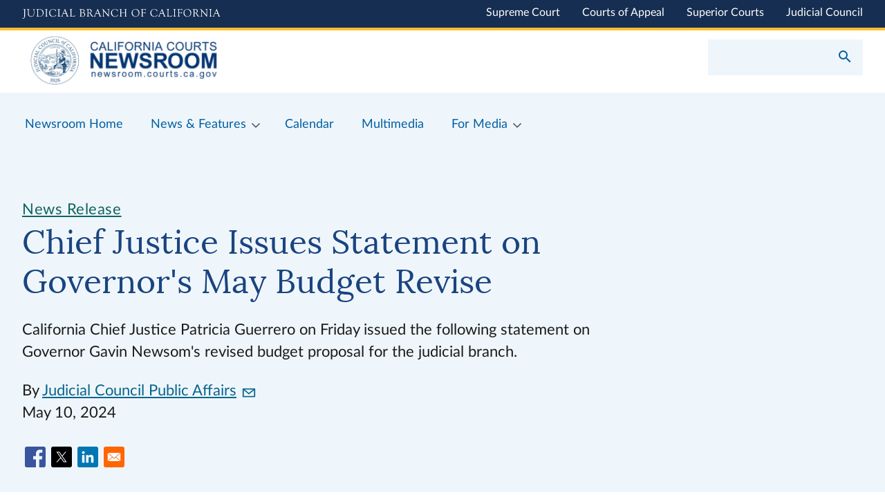

--- FILE ---
content_type: text/html; charset=UTF-8
request_url: https://newsroom.courts.ca.gov/news/chief-justice-issues-statement-governors-may-budget-revise-1
body_size: 29845
content:
<!DOCTYPE html>
<html lang="en" dir="ltr" prefix="content: http://purl.org/rss/1.0/modules/content/  dc: http://purl.org/dc/terms/  foaf: http://xmlns.com/foaf/0.1/  og: http://ogp.me/ns#  rdfs: http://www.w3.org/2000/01/rdf-schema#  schema: http://schema.org/  sioc: http://rdfs.org/sioc/ns#  sioct: http://rdfs.org/sioc/types#  skos: http://www.w3.org/2004/02/skos/core#  xsd: http://www.w3.org/2001/XMLSchema# ">
  <head>
    <meta charset="utf-8" /><script type="text/javascript">(window.NREUM||(NREUM={})).init={ajax:{deny_list:["bam.nr-data.net"]},feature_flags:["soft_nav"]};(window.NREUM||(NREUM={})).loader_config={licenseKey:"NRJS-5fd096043a83f274cfc",applicationID:"883723541",browserID:"883723681"};;/*! For license information please see nr-loader-rum-1.306.0.min.js.LICENSE.txt */
(()=>{var e,t,r={122:(e,t,r)=>{"use strict";r.d(t,{a:()=>i});var n=r(944);function i(e,t){try{if(!e||"object"!=typeof e)return(0,n.R)(3);if(!t||"object"!=typeof t)return(0,n.R)(4);const r=Object.create(Object.getPrototypeOf(t),Object.getOwnPropertyDescriptors(t)),a=0===Object.keys(r).length?e:r;for(let o in a)if(void 0!==e[o])try{if(null===e[o]){r[o]=null;continue}Array.isArray(e[o])&&Array.isArray(t[o])?r[o]=Array.from(new Set([...e[o],...t[o]])):"object"==typeof e[o]&&"object"==typeof t[o]?r[o]=i(e[o],t[o]):r[o]=e[o]}catch(e){r[o]||(0,n.R)(1,e)}return r}catch(e){(0,n.R)(2,e)}}},154:(e,t,r)=>{"use strict";r.d(t,{OF:()=>c,RI:()=>i,WN:()=>u,bv:()=>a,eN:()=>l,gm:()=>o,mw:()=>s,sb:()=>d});var n=r(863);const i="undefined"!=typeof window&&!!window.document,a="undefined"!=typeof WorkerGlobalScope&&("undefined"!=typeof self&&self instanceof WorkerGlobalScope&&self.navigator instanceof WorkerNavigator||"undefined"!=typeof globalThis&&globalThis instanceof WorkerGlobalScope&&globalThis.navigator instanceof WorkerNavigator),o=i?window:"undefined"!=typeof WorkerGlobalScope&&("undefined"!=typeof self&&self instanceof WorkerGlobalScope&&self||"undefined"!=typeof globalThis&&globalThis instanceof WorkerGlobalScope&&globalThis),s=Boolean("hidden"===o?.document?.visibilityState),c=/iPad|iPhone|iPod/.test(o.navigator?.userAgent),d=c&&"undefined"==typeof SharedWorker,u=((()=>{const e=o.navigator?.userAgent?.match(/Firefox[/\s](\d+\.\d+)/);Array.isArray(e)&&e.length>=2&&e[1]})(),Date.now()-(0,n.t)()),l=()=>"undefined"!=typeof PerformanceNavigationTiming&&o?.performance?.getEntriesByType("navigation")?.[0]?.responseStart},163:(e,t,r)=>{"use strict";r.d(t,{j:()=>E});var n=r(384),i=r(741);var a=r(555);r(860).K7.genericEvents;const o="experimental.resources",s="register",c=e=>{if(!e||"string"!=typeof e)return!1;try{document.createDocumentFragment().querySelector(e)}catch{return!1}return!0};var d=r(614),u=r(944),l=r(122);const f="[data-nr-mask]",g=e=>(0,l.a)(e,(()=>{const e={feature_flags:[],experimental:{allow_registered_children:!1,resources:!1},mask_selector:"*",block_selector:"[data-nr-block]",mask_input_options:{color:!1,date:!1,"datetime-local":!1,email:!1,month:!1,number:!1,range:!1,search:!1,tel:!1,text:!1,time:!1,url:!1,week:!1,textarea:!1,select:!1,password:!0}};return{ajax:{deny_list:void 0,block_internal:!0,enabled:!0,autoStart:!0},api:{get allow_registered_children(){return e.feature_flags.includes(s)||e.experimental.allow_registered_children},set allow_registered_children(t){e.experimental.allow_registered_children=t},duplicate_registered_data:!1},browser_consent_mode:{enabled:!1},distributed_tracing:{enabled:void 0,exclude_newrelic_header:void 0,cors_use_newrelic_header:void 0,cors_use_tracecontext_headers:void 0,allowed_origins:void 0},get feature_flags(){return e.feature_flags},set feature_flags(t){e.feature_flags=t},generic_events:{enabled:!0,autoStart:!0},harvest:{interval:30},jserrors:{enabled:!0,autoStart:!0},logging:{enabled:!0,autoStart:!0},metrics:{enabled:!0,autoStart:!0},obfuscate:void 0,page_action:{enabled:!0},page_view_event:{enabled:!0,autoStart:!0},page_view_timing:{enabled:!0,autoStart:!0},performance:{capture_marks:!1,capture_measures:!1,capture_detail:!0,resources:{get enabled(){return e.feature_flags.includes(o)||e.experimental.resources},set enabled(t){e.experimental.resources=t},asset_types:[],first_party_domains:[],ignore_newrelic:!0}},privacy:{cookies_enabled:!0},proxy:{assets:void 0,beacon:void 0},session:{expiresMs:d.wk,inactiveMs:d.BB},session_replay:{autoStart:!0,enabled:!1,preload:!1,sampling_rate:10,error_sampling_rate:100,collect_fonts:!1,inline_images:!1,fix_stylesheets:!0,mask_all_inputs:!0,get mask_text_selector(){return e.mask_selector},set mask_text_selector(t){c(t)?e.mask_selector="".concat(t,",").concat(f):""===t||null===t?e.mask_selector=f:(0,u.R)(5,t)},get block_class(){return"nr-block"},get ignore_class(){return"nr-ignore"},get mask_text_class(){return"nr-mask"},get block_selector(){return e.block_selector},set block_selector(t){c(t)?e.block_selector+=",".concat(t):""!==t&&(0,u.R)(6,t)},get mask_input_options(){return e.mask_input_options},set mask_input_options(t){t&&"object"==typeof t?e.mask_input_options={...t,password:!0}:(0,u.R)(7,t)}},session_trace:{enabled:!0,autoStart:!0},soft_navigations:{enabled:!0,autoStart:!0},spa:{enabled:!0,autoStart:!0},ssl:void 0,user_actions:{enabled:!0,elementAttributes:["id","className","tagName","type"]}}})());var p=r(154),m=r(324);let h=0;const v={buildEnv:m.F3,distMethod:m.Xs,version:m.xv,originTime:p.WN},b={consented:!1},y={appMetadata:{},get consented(){return this.session?.state?.consent||b.consented},set consented(e){b.consented=e},customTransaction:void 0,denyList:void 0,disabled:!1,harvester:void 0,isolatedBacklog:!1,isRecording:!1,loaderType:void 0,maxBytes:3e4,obfuscator:void 0,onerror:void 0,ptid:void 0,releaseIds:{},session:void 0,timeKeeper:void 0,registeredEntities:[],jsAttributesMetadata:{bytes:0},get harvestCount(){return++h}},_=e=>{const t=(0,l.a)(e,y),r=Object.keys(v).reduce((e,t)=>(e[t]={value:v[t],writable:!1,configurable:!0,enumerable:!0},e),{});return Object.defineProperties(t,r)};var w=r(701);const x=e=>{const t=e.startsWith("http");e+="/",r.p=t?e:"https://"+e};var S=r(836),k=r(241);const R={accountID:void 0,trustKey:void 0,agentID:void 0,licenseKey:void 0,applicationID:void 0,xpid:void 0},A=e=>(0,l.a)(e,R),T=new Set;function E(e,t={},r,o){let{init:s,info:c,loader_config:d,runtime:u={},exposed:l=!0}=t;if(!c){const e=(0,n.pV)();s=e.init,c=e.info,d=e.loader_config}e.init=g(s||{}),e.loader_config=A(d||{}),c.jsAttributes??={},p.bv&&(c.jsAttributes.isWorker=!0),e.info=(0,a.D)(c);const f=e.init,m=[c.beacon,c.errorBeacon];T.has(e.agentIdentifier)||(f.proxy.assets&&(x(f.proxy.assets),m.push(f.proxy.assets)),f.proxy.beacon&&m.push(f.proxy.beacon),e.beacons=[...m],function(e){const t=(0,n.pV)();Object.getOwnPropertyNames(i.W.prototype).forEach(r=>{const n=i.W.prototype[r];if("function"!=typeof n||"constructor"===n)return;let a=t[r];e[r]&&!1!==e.exposed&&"micro-agent"!==e.runtime?.loaderType&&(t[r]=(...t)=>{const n=e[r](...t);return a?a(...t):n})})}(e),(0,n.US)("activatedFeatures",w.B),e.runSoftNavOverSpa&&=!0===f.soft_navigations.enabled&&f.feature_flags.includes("soft_nav")),u.denyList=[...f.ajax.deny_list||[],...f.ajax.block_internal?m:[]],u.ptid=e.agentIdentifier,u.loaderType=r,e.runtime=_(u),T.has(e.agentIdentifier)||(e.ee=S.ee.get(e.agentIdentifier),e.exposed=l,(0,k.W)({agentIdentifier:e.agentIdentifier,drained:!!w.B?.[e.agentIdentifier],type:"lifecycle",name:"initialize",feature:void 0,data:e.config})),T.add(e.agentIdentifier)}},234:(e,t,r)=>{"use strict";r.d(t,{W:()=>a});var n=r(836),i=r(687);class a{constructor(e,t){this.agentIdentifier=e,this.ee=n.ee.get(e),this.featureName=t,this.blocked=!1}deregisterDrain(){(0,i.x3)(this.agentIdentifier,this.featureName)}}},241:(e,t,r)=>{"use strict";r.d(t,{W:()=>a});var n=r(154);const i="newrelic";function a(e={}){try{n.gm.dispatchEvent(new CustomEvent(i,{detail:e}))}catch(e){}}},261:(e,t,r)=>{"use strict";r.d(t,{$9:()=>d,BL:()=>s,CH:()=>g,Dl:()=>_,Fw:()=>y,PA:()=>h,Pl:()=>n,Pv:()=>k,Tb:()=>l,U2:()=>a,V1:()=>S,Wb:()=>x,bt:()=>b,cD:()=>v,d3:()=>w,dT:()=>c,eY:()=>p,fF:()=>f,hG:()=>i,k6:()=>o,nb:()=>m,o5:()=>u});const n="api-",i="addPageAction",a="addToTrace",o="addRelease",s="finished",c="interaction",d="log",u="noticeError",l="pauseReplay",f="recordCustomEvent",g="recordReplay",p="register",m="setApplicationVersion",h="setCurrentRouteName",v="setCustomAttribute",b="setErrorHandler",y="setPageViewName",_="setUserId",w="start",x="wrapLogger",S="measure",k="consent"},289:(e,t,r)=>{"use strict";r.d(t,{GG:()=>o,Qr:()=>c,sB:()=>s});var n=r(878),i=r(389);function a(){return"undefined"==typeof document||"complete"===document.readyState}function o(e,t){if(a())return e();const r=(0,i.J)(e),o=setInterval(()=>{a()&&(clearInterval(o),r())},500);(0,n.sp)("load",r,t)}function s(e){if(a())return e();(0,n.DD)("DOMContentLoaded",e)}function c(e){if(a())return e();(0,n.sp)("popstate",e)}},324:(e,t,r)=>{"use strict";r.d(t,{F3:()=>i,Xs:()=>a,xv:()=>n});const n="1.306.0",i="PROD",a="CDN"},374:(e,t,r)=>{r.nc=(()=>{try{return document?.currentScript?.nonce}catch(e){}return""})()},384:(e,t,r)=>{"use strict";r.d(t,{NT:()=>o,US:()=>u,Zm:()=>s,bQ:()=>d,dV:()=>c,pV:()=>l});var n=r(154),i=r(863),a=r(910);const o={beacon:"bam.nr-data.net",errorBeacon:"bam.nr-data.net"};function s(){return n.gm.NREUM||(n.gm.NREUM={}),void 0===n.gm.newrelic&&(n.gm.newrelic=n.gm.NREUM),n.gm.NREUM}function c(){let e=s();return e.o||(e.o={ST:n.gm.setTimeout,SI:n.gm.setImmediate||n.gm.setInterval,CT:n.gm.clearTimeout,XHR:n.gm.XMLHttpRequest,REQ:n.gm.Request,EV:n.gm.Event,PR:n.gm.Promise,MO:n.gm.MutationObserver,FETCH:n.gm.fetch,WS:n.gm.WebSocket},(0,a.i)(...Object.values(e.o))),e}function d(e,t){let r=s();r.initializedAgents??={},t.initializedAt={ms:(0,i.t)(),date:new Date},r.initializedAgents[e]=t}function u(e,t){s()[e]=t}function l(){return function(){let e=s();const t=e.info||{};e.info={beacon:o.beacon,errorBeacon:o.errorBeacon,...t}}(),function(){let e=s();const t=e.init||{};e.init={...t}}(),c(),function(){let e=s();const t=e.loader_config||{};e.loader_config={...t}}(),s()}},389:(e,t,r)=>{"use strict";function n(e,t=500,r={}){const n=r?.leading||!1;let i;return(...r)=>{n&&void 0===i&&(e.apply(this,r),i=setTimeout(()=>{i=clearTimeout(i)},t)),n||(clearTimeout(i),i=setTimeout(()=>{e.apply(this,r)},t))}}function i(e){let t=!1;return(...r)=>{t||(t=!0,e.apply(this,r))}}r.d(t,{J:()=>i,s:()=>n})},555:(e,t,r)=>{"use strict";r.d(t,{D:()=>s,f:()=>o});var n=r(384),i=r(122);const a={beacon:n.NT.beacon,errorBeacon:n.NT.errorBeacon,licenseKey:void 0,applicationID:void 0,sa:void 0,queueTime:void 0,applicationTime:void 0,ttGuid:void 0,user:void 0,account:void 0,product:void 0,extra:void 0,jsAttributes:{},userAttributes:void 0,atts:void 0,transactionName:void 0,tNamePlain:void 0};function o(e){try{return!!e.licenseKey&&!!e.errorBeacon&&!!e.applicationID}catch(e){return!1}}const s=e=>(0,i.a)(e,a)},566:(e,t,r)=>{"use strict";r.d(t,{LA:()=>s,bz:()=>o});var n=r(154);const i="xxxxxxxx-xxxx-4xxx-yxxx-xxxxxxxxxxxx";function a(e,t){return e?15&e[t]:16*Math.random()|0}function o(){const e=n.gm?.crypto||n.gm?.msCrypto;let t,r=0;return e&&e.getRandomValues&&(t=e.getRandomValues(new Uint8Array(30))),i.split("").map(e=>"x"===e?a(t,r++).toString(16):"y"===e?(3&a()|8).toString(16):e).join("")}function s(e){const t=n.gm?.crypto||n.gm?.msCrypto;let r,i=0;t&&t.getRandomValues&&(r=t.getRandomValues(new Uint8Array(e)));const o=[];for(var s=0;s<e;s++)o.push(a(r,i++).toString(16));return o.join("")}},606:(e,t,r)=>{"use strict";r.d(t,{i:()=>a});var n=r(908);a.on=o;var i=a.handlers={};function a(e,t,r,a){o(a||n.d,i,e,t,r)}function o(e,t,r,i,a){a||(a="feature"),e||(e=n.d);var o=t[a]=t[a]||{};(o[r]=o[r]||[]).push([e,i])}},607:(e,t,r)=>{"use strict";r.d(t,{W:()=>n});const n=(0,r(566).bz)()},614:(e,t,r)=>{"use strict";r.d(t,{BB:()=>o,H3:()=>n,g:()=>d,iL:()=>c,tS:()=>s,uh:()=>i,wk:()=>a});const n="NRBA",i="SESSION",a=144e5,o=18e5,s={STARTED:"session-started",PAUSE:"session-pause",RESET:"session-reset",RESUME:"session-resume",UPDATE:"session-update"},c={SAME_TAB:"same-tab",CROSS_TAB:"cross-tab"},d={OFF:0,FULL:1,ERROR:2}},630:(e,t,r)=>{"use strict";r.d(t,{T:()=>n});const n=r(860).K7.pageViewEvent},646:(e,t,r)=>{"use strict";r.d(t,{y:()=>n});class n{constructor(e){this.contextId=e}}},687:(e,t,r)=>{"use strict";r.d(t,{Ak:()=>d,Ze:()=>f,x3:()=>u});var n=r(241),i=r(836),a=r(606),o=r(860),s=r(646);const c={};function d(e,t){const r={staged:!1,priority:o.P3[t]||0};l(e),c[e].get(t)||c[e].set(t,r)}function u(e,t){e&&c[e]&&(c[e].get(t)&&c[e].delete(t),p(e,t,!1),c[e].size&&g(e))}function l(e){if(!e)throw new Error("agentIdentifier required");c[e]||(c[e]=new Map)}function f(e="",t="feature",r=!1){if(l(e),!e||!c[e].get(t)||r)return p(e,t);c[e].get(t).staged=!0,g(e)}function g(e){const t=Array.from(c[e]);t.every(([e,t])=>t.staged)&&(t.sort((e,t)=>e[1].priority-t[1].priority),t.forEach(([t])=>{c[e].delete(t),p(e,t)}))}function p(e,t,r=!0){const o=e?i.ee.get(e):i.ee,c=a.i.handlers;if(!o.aborted&&o.backlog&&c){if((0,n.W)({agentIdentifier:e,type:"lifecycle",name:"drain",feature:t}),r){const e=o.backlog[t],r=c[t];if(r){for(let t=0;e&&t<e.length;++t)m(e[t],r);Object.entries(r).forEach(([e,t])=>{Object.values(t||{}).forEach(t=>{t[0]?.on&&t[0]?.context()instanceof s.y&&t[0].on(e,t[1])})})}}o.isolatedBacklog||delete c[t],o.backlog[t]=null,o.emit("drain-"+t,[])}}function m(e,t){var r=e[1];Object.values(t[r]||{}).forEach(t=>{var r=e[0];if(t[0]===r){var n=t[1],i=e[3],a=e[2];n.apply(i,a)}})}},699:(e,t,r)=>{"use strict";r.d(t,{It:()=>a,KC:()=>s,No:()=>i,qh:()=>o});var n=r(860);const i=16e3,a=1e6,o="SESSION_ERROR",s={[n.K7.logging]:!0,[n.K7.genericEvents]:!1,[n.K7.jserrors]:!1,[n.K7.ajax]:!1}},701:(e,t,r)=>{"use strict";r.d(t,{B:()=>a,t:()=>o});var n=r(241);const i=new Set,a={};function o(e,t){const r=t.agentIdentifier;a[r]??={},e&&"object"==typeof e&&(i.has(r)||(t.ee.emit("rumresp",[e]),a[r]=e,i.add(r),(0,n.W)({agentIdentifier:r,loaded:!0,drained:!0,type:"lifecycle",name:"load",feature:void 0,data:e})))}},741:(e,t,r)=>{"use strict";r.d(t,{W:()=>a});var n=r(944),i=r(261);class a{#e(e,...t){if(this[e]!==a.prototype[e])return this[e](...t);(0,n.R)(35,e)}addPageAction(e,t){return this.#e(i.hG,e,t)}register(e){return this.#e(i.eY,e)}recordCustomEvent(e,t){return this.#e(i.fF,e,t)}setPageViewName(e,t){return this.#e(i.Fw,e,t)}setCustomAttribute(e,t,r){return this.#e(i.cD,e,t,r)}noticeError(e,t){return this.#e(i.o5,e,t)}setUserId(e){return this.#e(i.Dl,e)}setApplicationVersion(e){return this.#e(i.nb,e)}setErrorHandler(e){return this.#e(i.bt,e)}addRelease(e,t){return this.#e(i.k6,e,t)}log(e,t){return this.#e(i.$9,e,t)}start(){return this.#e(i.d3)}finished(e){return this.#e(i.BL,e)}recordReplay(){return this.#e(i.CH)}pauseReplay(){return this.#e(i.Tb)}addToTrace(e){return this.#e(i.U2,e)}setCurrentRouteName(e){return this.#e(i.PA,e)}interaction(e){return this.#e(i.dT,e)}wrapLogger(e,t,r){return this.#e(i.Wb,e,t,r)}measure(e,t){return this.#e(i.V1,e,t)}consent(e){return this.#e(i.Pv,e)}}},782:(e,t,r)=>{"use strict";r.d(t,{T:()=>n});const n=r(860).K7.pageViewTiming},836:(e,t,r)=>{"use strict";r.d(t,{P:()=>s,ee:()=>c});var n=r(384),i=r(990),a=r(646),o=r(607);const s="nr@context:".concat(o.W),c=function e(t,r){var n={},o={},u={},l=!1;try{l=16===r.length&&d.initializedAgents?.[r]?.runtime.isolatedBacklog}catch(e){}var f={on:p,addEventListener:p,removeEventListener:function(e,t){var r=n[e];if(!r)return;for(var i=0;i<r.length;i++)r[i]===t&&r.splice(i,1)},emit:function(e,r,n,i,a){!1!==a&&(a=!0);if(c.aborted&&!i)return;t&&a&&t.emit(e,r,n);var s=g(n);m(e).forEach(e=>{e.apply(s,r)});var d=v()[o[e]];d&&d.push([f,e,r,s]);return s},get:h,listeners:m,context:g,buffer:function(e,t){const r=v();if(t=t||"feature",f.aborted)return;Object.entries(e||{}).forEach(([e,n])=>{o[n]=t,t in r||(r[t]=[])})},abort:function(){f._aborted=!0,Object.keys(f.backlog).forEach(e=>{delete f.backlog[e]})},isBuffering:function(e){return!!v()[o[e]]},debugId:r,backlog:l?{}:t&&"object"==typeof t.backlog?t.backlog:{},isolatedBacklog:l};return Object.defineProperty(f,"aborted",{get:()=>{let e=f._aborted||!1;return e||(t&&(e=t.aborted),e)}}),f;function g(e){return e&&e instanceof a.y?e:e?(0,i.I)(e,s,()=>new a.y(s)):new a.y(s)}function p(e,t){n[e]=m(e).concat(t)}function m(e){return n[e]||[]}function h(t){return u[t]=u[t]||e(f,t)}function v(){return f.backlog}}(void 0,"globalEE"),d=(0,n.Zm)();d.ee||(d.ee=c)},843:(e,t,r)=>{"use strict";r.d(t,{G:()=>a,u:()=>i});var n=r(878);function i(e,t=!1,r,i){(0,n.DD)("visibilitychange",function(){if(t)return void("hidden"===document.visibilityState&&e());e(document.visibilityState)},r,i)}function a(e,t,r){(0,n.sp)("pagehide",e,t,r)}},860:(e,t,r)=>{"use strict";r.d(t,{$J:()=>u,K7:()=>c,P3:()=>d,XX:()=>i,Yy:()=>s,df:()=>a,qY:()=>n,v4:()=>o});const n="events",i="jserrors",a="browser/blobs",o="rum",s="browser/logs",c={ajax:"ajax",genericEvents:"generic_events",jserrors:i,logging:"logging",metrics:"metrics",pageAction:"page_action",pageViewEvent:"page_view_event",pageViewTiming:"page_view_timing",sessionReplay:"session_replay",sessionTrace:"session_trace",softNav:"soft_navigations",spa:"spa"},d={[c.pageViewEvent]:1,[c.pageViewTiming]:2,[c.metrics]:3,[c.jserrors]:4,[c.spa]:5,[c.ajax]:6,[c.sessionTrace]:7,[c.softNav]:8,[c.sessionReplay]:9,[c.logging]:10,[c.genericEvents]:11},u={[c.pageViewEvent]:o,[c.pageViewTiming]:n,[c.ajax]:n,[c.spa]:n,[c.softNav]:n,[c.metrics]:i,[c.jserrors]:i,[c.sessionTrace]:a,[c.sessionReplay]:a,[c.logging]:s,[c.genericEvents]:"ins"}},863:(e,t,r)=>{"use strict";function n(){return Math.floor(performance.now())}r.d(t,{t:()=>n})},878:(e,t,r)=>{"use strict";function n(e,t){return{capture:e,passive:!1,signal:t}}function i(e,t,r=!1,i){window.addEventListener(e,t,n(r,i))}function a(e,t,r=!1,i){document.addEventListener(e,t,n(r,i))}r.d(t,{DD:()=>a,jT:()=>n,sp:()=>i})},908:(e,t,r)=>{"use strict";r.d(t,{d:()=>n,p:()=>i});var n=r(836).ee.get("handle");function i(e,t,r,i,a){a?(a.buffer([e],i),a.emit(e,t,r)):(n.buffer([e],i),n.emit(e,t,r))}},910:(e,t,r)=>{"use strict";r.d(t,{i:()=>a});var n=r(944);const i=new Map;function a(...e){return e.every(e=>{if(i.has(e))return i.get(e);const t="function"==typeof e?e.toString():"",r=t.includes("[native code]"),a=t.includes("nrWrapper");return r||a||(0,n.R)(64,e?.name||t),i.set(e,r),r})}},944:(e,t,r)=>{"use strict";r.d(t,{R:()=>i});var n=r(241);function i(e,t){"function"==typeof console.debug&&(console.debug("New Relic Warning: https://github.com/newrelic/newrelic-browser-agent/blob/main/docs/warning-codes.md#".concat(e),t),(0,n.W)({agentIdentifier:null,drained:null,type:"data",name:"warn",feature:"warn",data:{code:e,secondary:t}}))}},969:(e,t,r)=>{"use strict";r.d(t,{TZ:()=>n,XG:()=>s,rs:()=>i,xV:()=>o,z_:()=>a});const n=r(860).K7.metrics,i="sm",a="cm",o="storeSupportabilityMetrics",s="storeEventMetrics"},990:(e,t,r)=>{"use strict";r.d(t,{I:()=>i});var n=Object.prototype.hasOwnProperty;function i(e,t,r){if(n.call(e,t))return e[t];var i=r();if(Object.defineProperty&&Object.keys)try{return Object.defineProperty(e,t,{value:i,writable:!0,enumerable:!1}),i}catch(e){}return e[t]=i,i}}},n={};function i(e){var t=n[e];if(void 0!==t)return t.exports;var a=n[e]={exports:{}};return r[e](a,a.exports,i),a.exports}i.m=r,i.d=(e,t)=>{for(var r in t)i.o(t,r)&&!i.o(e,r)&&Object.defineProperty(e,r,{enumerable:!0,get:t[r]})},i.f={},i.e=e=>Promise.all(Object.keys(i.f).reduce((t,r)=>(i.f[r](e,t),t),[])),i.u=e=>"nr-rum-1.306.0.min.js",i.o=(e,t)=>Object.prototype.hasOwnProperty.call(e,t),e={},t="NRBA-1.306.0.PROD:",i.l=(r,n,a,o)=>{if(e[r])e[r].push(n);else{var s,c;if(void 0!==a)for(var d=document.getElementsByTagName("script"),u=0;u<d.length;u++){var l=d[u];if(l.getAttribute("src")==r||l.getAttribute("data-webpack")==t+a){s=l;break}}if(!s){c=!0;var f={296:"sha512-XHJAyYwsxAD4jnOFenBf2aq49/pv28jKOJKs7YGQhagYYI2Zk8nHflZPdd7WiilkmEkgIZQEFX4f1AJMoyzKwA=="};(s=document.createElement("script")).charset="utf-8",i.nc&&s.setAttribute("nonce",i.nc),s.setAttribute("data-webpack",t+a),s.src=r,0!==s.src.indexOf(window.location.origin+"/")&&(s.crossOrigin="anonymous"),f[o]&&(s.integrity=f[o])}e[r]=[n];var g=(t,n)=>{s.onerror=s.onload=null,clearTimeout(p);var i=e[r];if(delete e[r],s.parentNode&&s.parentNode.removeChild(s),i&&i.forEach(e=>e(n)),t)return t(n)},p=setTimeout(g.bind(null,void 0,{type:"timeout",target:s}),12e4);s.onerror=g.bind(null,s.onerror),s.onload=g.bind(null,s.onload),c&&document.head.appendChild(s)}},i.r=e=>{"undefined"!=typeof Symbol&&Symbol.toStringTag&&Object.defineProperty(e,Symbol.toStringTag,{value:"Module"}),Object.defineProperty(e,"__esModule",{value:!0})},i.p="https://js-agent.newrelic.com/",(()=>{var e={374:0,840:0};i.f.j=(t,r)=>{var n=i.o(e,t)?e[t]:void 0;if(0!==n)if(n)r.push(n[2]);else{var a=new Promise((r,i)=>n=e[t]=[r,i]);r.push(n[2]=a);var o=i.p+i.u(t),s=new Error;i.l(o,r=>{if(i.o(e,t)&&(0!==(n=e[t])&&(e[t]=void 0),n)){var a=r&&("load"===r.type?"missing":r.type),o=r&&r.target&&r.target.src;s.message="Loading chunk "+t+" failed: ("+a+": "+o+")",s.name="ChunkLoadError",s.type=a,s.request=o,n[1](s)}},"chunk-"+t,t)}};var t=(t,r)=>{var n,a,[o,s,c]=r,d=0;if(o.some(t=>0!==e[t])){for(n in s)i.o(s,n)&&(i.m[n]=s[n]);if(c)c(i)}for(t&&t(r);d<o.length;d++)a=o[d],i.o(e,a)&&e[a]&&e[a][0](),e[a]=0},r=self["webpackChunk:NRBA-1.306.0.PROD"]=self["webpackChunk:NRBA-1.306.0.PROD"]||[];r.forEach(t.bind(null,0)),r.push=t.bind(null,r.push.bind(r))})(),(()=>{"use strict";i(374);var e=i(566),t=i(741);class r extends t.W{agentIdentifier=(0,e.LA)(16)}var n=i(860);const a=Object.values(n.K7);var o=i(163);var s=i(908),c=i(863),d=i(261),u=i(241),l=i(944),f=i(701),g=i(969);function p(e,t,i,a){const o=a||i;!o||o[e]&&o[e]!==r.prototype[e]||(o[e]=function(){(0,s.p)(g.xV,["API/"+e+"/called"],void 0,n.K7.metrics,i.ee),(0,u.W)({agentIdentifier:i.agentIdentifier,drained:!!f.B?.[i.agentIdentifier],type:"data",name:"api",feature:d.Pl+e,data:{}});try{return t.apply(this,arguments)}catch(e){(0,l.R)(23,e)}})}function m(e,t,r,n,i){const a=e.info;null===r?delete a.jsAttributes[t]:a.jsAttributes[t]=r,(i||null===r)&&(0,s.p)(d.Pl+n,[(0,c.t)(),t,r],void 0,"session",e.ee)}var h=i(687),v=i(234),b=i(289),y=i(154),_=i(384);const w=e=>y.RI&&!0===e?.privacy.cookies_enabled;function x(e){return!!(0,_.dV)().o.MO&&w(e)&&!0===e?.session_trace.enabled}var S=i(389),k=i(699);class R extends v.W{constructor(e,t){super(e.agentIdentifier,t),this.agentRef=e,this.abortHandler=void 0,this.featAggregate=void 0,this.loadedSuccessfully=void 0,this.onAggregateImported=new Promise(e=>{this.loadedSuccessfully=e}),this.deferred=Promise.resolve(),!1===e.init[this.featureName].autoStart?this.deferred=new Promise((t,r)=>{this.ee.on("manual-start-all",(0,S.J)(()=>{(0,h.Ak)(e.agentIdentifier,this.featureName),t()}))}):(0,h.Ak)(e.agentIdentifier,t)}importAggregator(e,t,r={}){if(this.featAggregate)return;const n=async()=>{let n;await this.deferred;try{if(w(e.init)){const{setupAgentSession:t}=await i.e(296).then(i.bind(i,305));n=t(e)}}catch(e){(0,l.R)(20,e),this.ee.emit("internal-error",[e]),(0,s.p)(k.qh,[e],void 0,this.featureName,this.ee)}try{if(!this.#t(this.featureName,n,e.init))return(0,h.Ze)(this.agentIdentifier,this.featureName),void this.loadedSuccessfully(!1);const{Aggregate:i}=await t();this.featAggregate=new i(e,r),e.runtime.harvester.initializedAggregates.push(this.featAggregate),this.loadedSuccessfully(!0)}catch(e){(0,l.R)(34,e),this.abortHandler?.(),(0,h.Ze)(this.agentIdentifier,this.featureName,!0),this.loadedSuccessfully(!1),this.ee&&this.ee.abort()}};y.RI?(0,b.GG)(()=>n(),!0):n()}#t(e,t,r){if(this.blocked)return!1;switch(e){case n.K7.sessionReplay:return x(r)&&!!t;case n.K7.sessionTrace:return!!t;default:return!0}}}var A=i(630),T=i(614);class E extends R{static featureName=A.T;constructor(e){var t;super(e,A.T),this.setupInspectionEvents(e.agentIdentifier),t=e,p(d.Fw,function(e,r){"string"==typeof e&&("/"!==e.charAt(0)&&(e="/"+e),t.runtime.customTransaction=(r||"http://custom.transaction")+e,(0,s.p)(d.Pl+d.Fw,[(0,c.t)()],void 0,void 0,t.ee))},t),this.importAggregator(e,()=>i.e(296).then(i.bind(i,943)))}setupInspectionEvents(e){const t=(t,r)=>{t&&(0,u.W)({agentIdentifier:e,timeStamp:t.timeStamp,loaded:"complete"===t.target.readyState,type:"window",name:r,data:t.target.location+""})};(0,b.sB)(e=>{t(e,"DOMContentLoaded")}),(0,b.GG)(e=>{t(e,"load")}),(0,b.Qr)(e=>{t(e,"navigate")}),this.ee.on(T.tS.UPDATE,(t,r)=>{(0,u.W)({agentIdentifier:e,type:"lifecycle",name:"session",data:r})})}}var N=i(843),I=i(782);class j extends R{static featureName=I.T;constructor(e){super(e,I.T),y.RI&&((0,N.u)(()=>(0,s.p)("docHidden",[(0,c.t)()],void 0,I.T,this.ee),!0),(0,N.G)(()=>(0,s.p)("winPagehide",[(0,c.t)()],void 0,I.T,this.ee)),this.importAggregator(e,()=>i.e(296).then(i.bind(i,117))))}}class P extends R{static featureName=g.TZ;constructor(e){super(e,g.TZ),y.RI&&document.addEventListener("securitypolicyviolation",e=>{(0,s.p)(g.xV,["Generic/CSPViolation/Detected"],void 0,this.featureName,this.ee)}),this.importAggregator(e,()=>i.e(296).then(i.bind(i,623)))}}new class extends r{constructor(e){var t;(super(),y.gm)?(this.features={},(0,_.bQ)(this.agentIdentifier,this),this.desiredFeatures=new Set(e.features||[]),this.desiredFeatures.add(E),this.runSoftNavOverSpa=[...this.desiredFeatures].some(e=>e.featureName===n.K7.softNav),(0,o.j)(this,e,e.loaderType||"agent"),t=this,p(d.cD,function(e,r,n=!1){if("string"==typeof e){if(["string","number","boolean"].includes(typeof r)||null===r)return m(t,e,r,d.cD,n);(0,l.R)(40,typeof r)}else(0,l.R)(39,typeof e)},t),function(e){p(d.Dl,function(t){if("string"==typeof t||null===t)return m(e,"enduser.id",t,d.Dl,!0);(0,l.R)(41,typeof t)},e)}(this),function(e){p(d.nb,function(t){if("string"==typeof t||null===t)return m(e,"application.version",t,d.nb,!1);(0,l.R)(42,typeof t)},e)}(this),function(e){p(d.d3,function(){e.ee.emit("manual-start-all")},e)}(this),function(e){p(d.Pv,function(t=!0){if("boolean"==typeof t){if((0,s.p)(d.Pl+d.Pv,[t],void 0,"session",e.ee),e.runtime.consented=t,t){const t=e.features.page_view_event;t.onAggregateImported.then(e=>{const r=t.featAggregate;e&&!r.sentRum&&r.sendRum()})}}else(0,l.R)(65,typeof t)},e)}(this),this.run()):(0,l.R)(21)}get config(){return{info:this.info,init:this.init,loader_config:this.loader_config,runtime:this.runtime}}get api(){return this}run(){try{const e=function(e){const t={};return a.forEach(r=>{t[r]=!!e[r]?.enabled}),t}(this.init),t=[...this.desiredFeatures];t.sort((e,t)=>n.P3[e.featureName]-n.P3[t.featureName]),t.forEach(t=>{if(!e[t.featureName]&&t.featureName!==n.K7.pageViewEvent)return;if(this.runSoftNavOverSpa&&t.featureName===n.K7.spa)return;if(!this.runSoftNavOverSpa&&t.featureName===n.K7.softNav)return;const r=function(e){switch(e){case n.K7.ajax:return[n.K7.jserrors];case n.K7.sessionTrace:return[n.K7.ajax,n.K7.pageViewEvent];case n.K7.sessionReplay:return[n.K7.sessionTrace];case n.K7.pageViewTiming:return[n.K7.pageViewEvent];default:return[]}}(t.featureName).filter(e=>!(e in this.features));r.length>0&&(0,l.R)(36,{targetFeature:t.featureName,missingDependencies:r}),this.features[t.featureName]=new t(this)})}catch(e){(0,l.R)(22,e);for(const e in this.features)this.features[e].abortHandler?.();const t=(0,_.Zm)();delete t.initializedAgents[this.agentIdentifier]?.features,delete this.sharedAggregator;return t.ee.get(this.agentIdentifier).abort(),!1}}}({features:[E,j,P],loaderType:"lite"})})()})();</script>
<meta name="description" content="California Chief Justice Patricia Guerrero on Friday issued the following statement on Governor Gavin Newsom&#039;s revised budget proposal for the judicial branch." />
<link rel="canonical" href="https://newsroom.courts.ca.gov/news/chief-justice-issues-statement-governors-may-budget-revise-1" />
<meta property="og:site_name" content="California Courts Newsroom" />
<meta property="og:type" content="summary_large_image" />
<meta property="og:url" content="https://newsroom.courts.ca.gov/news/chief-justice-issues-statement-governors-may-budget-revise-1" />
<meta property="og:title" content="Chief Justice Issues Statement on Governor&#039;s May Budget Revise" />
<meta property="og:description" content="California Chief Justice Patricia Guerrero on Friday issued the following statement on Governor Gavin Newsom&#039;s revised budget proposal for the judicial branch." />
<meta property="og:image" content="https://newsroom.courts.ca.gov/sites/default/files/newsroom/styles/max_650x650/public/2024-05/Chief%20Justice%20Patricia%20Guerrero%20Gives%20Remarks.jpg?itok=JPyR9RHK" />
<meta name="twitter:card" content="summary_large_image" />
<meta name="twitter:site" content="@CalCourts" />
<meta name="twitter:title" content="Chief Justice Issues Statement on Governor&#039;s May Budget Revise" />
<meta name="twitter:description" content="California Chief Justice Patricia Guerrero on Friday issued the following statement on Governor Gavin Newsom&#039;s revised budget proposal for the judicial branch." />
<meta name="twitter:url" content="https://newsroom.courts.ca.gov/news/chief-justice-issues-statement-governors-may-budget-revise-1" />
<meta name="twitter:image" content="https://newsroom.courts.ca.gov/sites/default/files/newsroom/styles/max_650x650/public/2024-05/Chief%20Justice%20Patricia%20Guerrero%20Gives%20Remarks.jpg?itok=JPyR9RHK" />
<meta name="Generator" content="Drupal 9 (https://www.drupal.org)" />
<meta name="MobileOptimized" content="width" />
<meta name="HandheldFriendly" content="true" />
<meta name="viewport" content="width=device-width, initial-scale=1.0" />
<link rel="icon" href="/themes/custom/jcc_newsroom/favicon.ico" type="image/vnd.microsoft.icon" />
<link rel="alternate" hreflang="en" href="https://newsroom.courts.ca.gov/news/chief-justice-issues-statement-governors-may-budget-revise-1" />
<script src="/sites/default/files/newsroom/google_tag/newsroom/google_tag.script.js?t7qtgr" defer></script>

    <title>Chief Justice Issues Statement on Governor&#039;s May Budget Revise | California Courts Newsroom</title>
    <link rel="stylesheet" media="all" href="/sites/default/files/newsroom/css/css_esTaiDS5OY7CJKTGijAWqaw9nItxHIoPX6T63TivNY8.css" />
<link rel="stylesheet" media="all" href="/sites/default/files/newsroom/css/css_ErB2Yj5IiAHZgBatBLrr_61WP7TLPh3WMy0H91H9T-c.css" />

    
  </head>
  <body class="atrium path-node page-node-type-news">
        <a href="#main-content" class="visually-hidden focusable skip-link">
      Skip to main content
    </a>

        <div style="width:0;height:0;position:absolute;overflow:hidden;">
      <svg aria-hidden="true" style="position: absolute; width: 0; height: 0; overflow: hidden;" version="1.1" xmlns="http://www.w3.org/2000/svg" xmlns:xlink="http://www.w3.org/1999/xlink">
<defs>
<symbol id="i-language-translation" viewBox="0 0 32 32">
<path fill="none" stroke="#1b1b1b" stroke-width="0.8" stroke-miterlimit="4" stroke-linecap="butt" stroke-linejoin="miter" style="stroke: var(--color1, #1b1b1b)" d="M22.82 12.8l1.58-1.6M22.82 12.8l-1.62-1.6M22.82 12.8v-2.8c0-1.767-1.433-3.2-3.2-3.2h-3.22"></path>
<path fill="none" stroke="#1b1b1b" stroke-width="0.8" stroke-miterlimit="4" stroke-linecap="butt" stroke-linejoin="miter" style="stroke: var(--color1, #1b1b1b)" d="M9.18 19.2l-1.58 1.6M9.18 19.2l1.62 1.6M9.18 19.2v2.8c0 1.767 1.433 3.2 3.2 3.2h3.22"></path>
<path d="M1.2 1.2v-0.4h-0.4v0.4h0.4zM14 1.2h0.4v-0.4h-0.4v0.4zM1.2 12.8h-0.4v0.4h0.4v-0.4zM2.8 12.8h0.4v-0.4h-0.4v0.4zM2.8 17.2h-0.4l0.647 0.315-0.247-0.315zM8.4 12.8v-0.4h-0.138l-0.109 0.085 0.247 0.315zM14 12.8v0.4h0.4v-0.4h-0.4zM1.2 1.6h12.8v-0.8h-12.8v0.8zM1.6 12.8v-11.6h-0.8v11.6h0.8zM2.8 12.4h-1.6v0.8h1.6v-0.8zM3.2 17.2v-4.4h-0.8v4.4h0.8zM8.153 12.485l-5.6 4.4 0.494 0.629 5.6-4.4-0.494-0.629zM14 12.4h-5.6v0.8h5.6v-0.8zM13.6 1.2v11.6h0.8v-11.6h-0.8z"></path>
<path d="M30.8 15.2v-0.4h0.4v0.4h-0.4zM18 15.2h-0.4v-0.4h0.4v0.4zM30.8 26.8h0.4v0.4h-0.4v-0.4zM29.2 26.8h-0.4v-0.4h0.4v0.4zM29.2 31.2h0.4l-0.647 0.315 0.247-0.315zM23.6 26.8v-0.4h0.138l0.109 0.085-0.247 0.315zM18 26.8v0.4h-0.4v-0.4h0.4zM30.8 15.6h-12.8v-0.8h12.8v0.8zM30.4 26.8v-11.6h0.8v11.6h-0.8zM29.2 26.4h1.6v0.8h-1.6v-0.8zM28.8 31.2v-4.4h0.8v4.4h-0.8zM23.847 26.485l5.6 4.4-0.494 0.629-5.6-4.4 0.494-0.629zM18 26.4h5.6v0.8h-5.6v-0.8zM18.4 15.2v11.6h-0.8v-11.6h0.8z"></path>
<path d="M25.287 21.656l-0.713-1.894c-0.058-0.146-0.116-0.332-0.176-0.558-0.026 0.113-0.055 0.217-0.086 0.313-0.031 0.094-0.060 0.176-0.086 0.248l-0.713 1.89h1.775zM26.882 23.6h-0.652c-0.074 0-0.134-0.018-0.18-0.054-0.046-0.038-0.080-0.085-0.104-0.14l-0.432-1.145h-2.232l-0.432 1.145c-0.019 0.048-0.053 0.092-0.101 0.133s-0.108 0.061-0.18 0.061h-0.652l2.056-5.184h0.853l2.056 5.184z"></path>
<path d="M8.638 6.162c-0.258 0.678-0.6 1.242-1.032 1.71-0.462-0.486-0.816-1.062-1.074-1.71h2.106zM10.342 6.162v-0.696h-2.382v-0.948h-0.726v0.948h-2.352v0.696h0.858c0.324 0.876 0.738 1.626 1.278 2.244-0.606 0.462-1.356 0.804-2.244 1.038 0.144 0.174 0.366 0.51 0.45 0.696 0.912-0.288 1.686-0.678 2.34-1.2 0.63 0.534 1.41 0.936 2.376 1.182 0.108-0.204 0.336-0.54 0.51-0.714-0.912-0.204-1.668-0.558-2.286-1.032 0.552-0.6 0.99-1.326 1.314-2.214h0.864z"></path>
</symbol>
<symbol id="i-like-dislike" viewBox="0 0 32 32">
<path d="M6.307 10.533c0 0-2.707 3.107-3.467 4.067h-2.84c0.040 0 0 8.813 0 9.040 0.307 0 2.707-0.093 2.84 0 0 0 0.973 0.187 1.427 0.36 0.627 0.413 4.467 0.96 5.84 1.133 0 0 0.547 0.133 1.227 0.040 1.653-0.24 1.747-2.32 1.747-2.32 1.427-1.72 0.627-2.587 0.84-3.080 1.107-2.227 0.28-2.947 0.307-3.173 0.227-0.493 0.64-0.747 0.64-2.013s-1.467-1.933-2.493-1.933-2.373 0.147-2.813-0.12c-0.44-0.267 0.96-1.36 1.187-3.547 0.227-2.173-0.813-2.96-1.88-2.64s-1.187 1.653-1.32 2.027c-0.133 0.36-0.253 0.347-0.347 0.613-0.093 0.28-0.653 1.36-0.893 1.547z"></path>
<path d="M26.96 20.173c0 0 1.813-3.707 2.293-4.813l2.747-0.747c-0.040 0.013-2.28-8.52-2.347-8.733-0.293 0.080-2.587 0.787-2.747 0.733 0 0-0.987 0.080-1.467 0.013-0.707-0.227-4.56 0.227-5.947 0.413 0 0-0.573 0.013-1.187 0.28-1.547 0.667-1.080 2.693-1.080 2.693-0.933 2.027 0.067 2.653-0.013 3.2-0.493 2.44 0.493 2.92 0.52 3.147-0.080 0.533-0.427 0.893-0.107 2.12 0.333 1.227 1.92 1.493 2.907 1.227s2.267-0.76 2.76-0.613c0.493 0.147-0.587 1.573-0.227 3.733 0.347 2.16 1.547 2.653 2.493 2.067s0.72-1.907 0.76-2.293c0.040-0.387 0.16-0.4 0.173-0.693 0.013-0.307 0.28-1.507 0.467-1.733z"></path>
</symbol>
<symbol id="i-globe-2" viewBox="0 0 30 32">
<path fill="#0b4779" style="fill: var(--color2, #0b4779)" d="M15.238 0.158c8.405 0 15.238 6.833 15.238 15.238 0 8.256-6.59 14.987-14.789 15.225-0.147 0.014-0.298 0.014-0.449 0.014h-0.034c-0.139 0-0.279 0-0.415-0.014-8.199-0.237-14.789-6.969-14.789-15.225 0-8.405 6.833-15.238 15.238-15.238zM14.367 2.063c-1.161 0.404-2.318 1.597-3.265 3.551-0.285 0.588-0.543 1.247-0.775 1.946h4.041v-5.497zM19.374 5.614c-0.947-1.954-2.104-3.147-3.265-3.551v5.497h4.041c-0.232-0.699-0.491-1.358-0.775-1.946zM10.898 2.62c-2.704 0.916-5.027 2.662-6.653 4.939h4.245c0.293-0.97 0.638-1.89 1.034-2.707 0.403-0.832 0.861-1.579 1.374-2.231zM26.231 7.559c-1.626-2.277-3.949-4.022-6.653-4.939 0.514 0.652 0.971 1.399 1.374 2.231 0.396 0.818 0.741 1.738 1.034 2.707h4.245zM3.197 9.301c-0.803 1.586-1.309 3.352-1.429 5.225h5.66c0.052-1.85 0.259-3.607 0.612-5.224h-4.844zM14.367 9.301h-4.531c-0.377 1.586-0.609 3.353-0.667 5.225h5.197v-5.224zM16.109 9.301v5.225h5.197c-0.058-1.871-0.289-3.639-0.667-5.224h-4.531zM27.279 9.301h-4.844c0.354 1.618 0.561 3.375 0.612 5.225h5.66c-0.119-1.872-0.625-3.638-1.429-5.224zM1.769 16.267c0.117 1.873 0.626 3.637 1.429 5.225h4.83c-0.353-1.613-0.547-3.378-0.599-5.225h-5.66zM14.367 16.267h-5.197c0.057 1.873 0.289 3.64 0.667 5.225h4.531v-5.225zM16.109 16.267v5.225h4.531c0.378-1.585 0.61-3.351 0.667-5.225h-5.197zM28.707 16.267h-5.66c-0.052 1.847-0.246 3.611-0.599 5.225h4.83c0.802-1.587 1.311-3.352 1.429-5.225zM4.245 23.233c1.629 2.283 3.956 4.037 6.667 4.952-0.518-0.657-0.981-1.42-1.388-2.258-0.397-0.819-0.74-1.724-1.034-2.694h-4.245zM14.367 23.233h-4.041c0.232 0.697 0.491 1.344 0.775 1.932 0.947 1.954 2.104 3.171 3.265 3.578v-5.51zM16.109 23.233v5.51c1.161-0.408 2.318-1.625 3.265-3.578 0.285-0.588 0.543-1.235 0.775-1.932h-4.041zM26.231 23.233h-4.245c-0.294 0.97-0.637 1.875-1.034 2.694-0.407 0.839-0.869 1.601-1.388 2.258 2.711-0.916 5.038-2.669 6.667-4.952z"></path>
</symbol>
<symbol id="i-error" viewBox="0 0 24 24">
<path d="M12.984 12.984v-6h-1.969v6h1.969zM12.984 17.016v-2.016h-1.969v2.016h1.969zM12 2.016q4.125 0 7.055 2.93t2.93 7.055-2.93 7.055-7.055 2.93-7.055-2.93-2.93-7.055 2.93-7.055 7.055-2.93z"></path>
</symbol>
<symbol id="i-warning" viewBox="0 0 24 24">
<path d="M12.984 14.016v-4.031h-1.969v4.031h1.969zM12.984 18v-2.016h-1.969v2.016h1.969zM0.984 21l11.016-18.984 11.016 18.984h-22.031z"></path>
</symbol>
<symbol id="i-email" viewBox="0 0 24 24">
<path d="M20.016 8.016v-2.016l-8.016 5.016-8.016-5.016v2.016l8.016 4.969zM20.016 3.984q0.797 0 1.383 0.609t0.586 1.406v12q0 0.797-0.586 1.406t-1.383 0.609h-16.031q-0.797 0-1.383-0.609t-0.586-1.406v-12q0-0.797 0.586-1.406t1.383-0.609h16.031z"></path>
</symbol>
<symbol id="i-location" viewBox="0 0 24 24">
<path d="M12 11.484q1.031 0 1.758-0.727t0.727-1.758-0.727-1.758-1.758-0.727-1.758 0.727-0.727 1.758 0.727 1.758 1.758 0.727zM12 2.016q2.906 0 4.945 2.039t2.039 4.945q0 1.453-0.727 3.328t-1.758 3.516-2.039 3.070-1.711 2.273l-0.75 0.797q-0.281-0.328-0.75-0.867t-1.688-2.156-2.133-3.141-1.664-3.445-0.75-3.375q0-2.906 2.039-4.945t4.945-2.039z"></path>
</symbol>
<symbol id="i-message" viewBox="0 0 24 24">
<path d="M18 8.016v-2.016h-12v2.016h12zM18 11.016v-2.016h-12v2.016h12zM18 14.016v-2.016h-12v2.016h12zM20.016 2.016q0.797 0 1.383 0.586t0.586 1.383v12q0 0.797-0.586 1.406t-1.383 0.609h-14.016l-3.984 3.984v-18q0-0.797 0.586-1.383t1.383-0.586h16.031z"></path>
</symbol>
<symbol id="i-mobile" viewBox="0 0 24 24">
<path d="M17.016 18.984v-13.969h-10.031v13.969h10.031zM17.016 1.031q0.797 0 1.383 0.586t0.586 1.383v18q0 0.797-0.586 1.406t-1.383 0.609h-10.031q-0.797 0-1.383-0.609t-0.586-1.406v-18q0-0.797 0.586-1.406t1.383-0.609z"></path>
</symbol>
<symbol id="i-key" viewBox="0 0 24 24">
<path d="M6.984 14.016q0.797 0 1.406-0.609t0.609-1.406-0.609-1.406-1.406-0.609-1.383 0.609-0.586 1.406 0.586 1.406 1.383 0.609zM12.656 9.984h10.359v4.031h-2.016v3.984h-3.984v-3.984h-4.359q-0.609 1.641-2.273 2.813t-3.398 1.172q-2.484 0-4.242-1.758t-1.758-4.242 1.758-4.242 4.242-1.758q1.734 0 3.398 1.172t2.273 2.813z"></path>
</symbol>
<symbol id="i-light" viewBox="0 0 24 24">
<path d="M12 2.016q2.906 0 4.945 2.039t2.039 4.945q0 3.516-3 5.719v2.297q0 0.422-0.281 0.703t-0.703 0.281h-6q-0.422 0-0.703-0.281t-0.281-0.703v-2.297q-3-2.063-3-5.719 0-2.906 2.039-4.945t4.945-2.039zM9 21v-0.984h6v0.984q0 0.422-0.281 0.703t-0.703 0.281h-4.031q-0.422 0-0.703-0.281t-0.281-0.703z"></path>
</symbol>
<symbol id="i-add" viewBox="0 0 24 24">
<path d="M18.984 12.984h-6v6h-1.969v-6h-6v-1.969h6v-6h1.969v6h6v1.969z"></path>
</symbol>
<symbol id="i-add_circle" viewBox="0 0 24 24">
<path d="M17.016 12.984v-1.969h-4.031v-4.031h-1.969v4.031h-4.031v1.969h4.031v4.031h1.969v-4.031h4.031zM12 2.016q4.125 0 7.055 2.93t2.93 7.055-2.93 7.055-7.055 2.93-7.055-2.93-2.93-7.055 2.93-7.055 7.055-2.93z"></path>
</symbol>
<symbol id="i-close" viewBox="0 0 24 24">
<path d="M18.984 6.422l-5.578 5.578 5.578 5.578-1.406 1.406-5.578-5.578-5.578 5.578-1.406-1.406 5.578-5.578-5.578-5.578 1.406-1.406 5.578 5.578 5.578-5.578z"></path>
</symbol>
<symbol id="i-edit" viewBox="0 0 24 24">
<path d="M20.719 7.031l-1.828 1.828-3.75-3.75 1.828-1.828q0.281-0.281 0.703-0.281t0.703 0.281l2.344 2.344q0.281 0.281 0.281 0.703t-0.281 0.703zM3 17.25l11.063-11.063 3.75 3.75-11.063 11.063h-3.75v-3.75z"></path>
</symbol>
<symbol id="i-flag" viewBox="0 0 24 24">
<path d="M14.391 6h5.625v9.984h-7.031l-0.375-1.969h-5.625v6.984h-1.969v-17.016h9z"></path>
</symbol>
<symbol id="i-remove" viewBox="0 0 24 24">
<path d="M18.984 12.984h-13.969v-1.969h13.969v1.969z"></path>
</symbol>
<symbol id="i-remove_circle" viewBox="0 0 24 24">
<path d="M17.016 12.984v-1.969h-10.031v1.969h10.031zM12 2.016q4.125 0 7.055 2.93t2.93 7.055-2.93 7.055-7.055 2.93-7.055-2.93-2.93-7.055 2.93-7.055 7.055-2.93z"></path>
</symbol>
<symbol id="i-reply" viewBox="0 0 24 24">
<path d="M9.984 9q4.875 0.703 7.523 3.727t3.492 7.289q-3.609-5.109-11.016-5.109v4.078l-6.984-6.984 6.984-6.984v3.984z"></path>
</symbol>
<symbol id="i-send" viewBox="0 0 24 24">
<path d="M2.016 21v-6.984l15-2.016-15-2.016v-6.984l21 9z"></path>
</symbol>
<symbol id="i-person_check" viewBox="0 0 24 24">
<path d="M15.469 20.484l-3.469-3.469 1.406-1.406 2.063 2.063 5.109-5.156 1.406 1.406zM11.016 12q-1.641 0-2.836-1.172t-1.195-2.813 1.195-2.836 2.836-1.195 2.813 1.195 1.172 2.836-1.172 2.813-2.813 1.172zM9 17.016l3 3h-9v-2.016q0-1.781 2.742-2.883t5.273-1.102q0.703 0 0.984 0.047z"></path>
</symbol>
<symbol id="i-vote" viewBox="0 0 24 24">
<path d="M12.75 2.297q0.281-0.281 0.703-0.281 0.516 0 0.703 0.281l4.969 4.969q0.281 0.281 0.281 0.703t-0.281 0.703l-6.375 6.328q-0.281 0.281-0.703 0.281t-0.703-0.281l-4.969-4.922q-0.281-0.281-0.281-0.703t0.281-0.703zM17.016 7.969l-3.563-3.563-4.922 4.969 3.516 3.516zM18 12.984l3 3v4.031q0 0.844-0.586 1.406t-1.43 0.563h-14.016q-0.797 0-1.383-0.586t-0.586-1.383v-4.031l3-3h0.844l1.969 2.016h-2.016l-1.781 2.016h13.969l-1.734-2.016h-1.922l1.969-2.016h0.703z"></path>
</symbol>
<symbol id="i-alarm" viewBox="0 0 24 24">
<path d="M12 20.016q2.906 0 4.945-2.063t2.039-4.969-2.039-4.945-4.945-2.039-4.945 2.039-2.039 4.945 2.039 4.969 4.945 2.063zM12 3.984q3.75 0 6.375 2.625t2.625 6.375-2.625 6.375-6.375 2.625-6.375-2.625-2.625-6.375 2.625-6.375 6.375-2.625zM12.516 8.016v5.297l3.984 2.391-0.797 1.219-4.688-2.906v-6h1.5zM7.922 3.422l-4.641 3.797-1.266-1.5 4.594-3.797zM21.984 5.719l-1.266 1.5-4.641-3.938 1.313-1.5z"></path>
</symbol>
<symbol id="i-attach_file" viewBox="0 0 24 24">
<path d="M16.5 6h1.5v11.484q0 2.297-1.594 3.914t-3.891 1.617-3.914-1.617-1.617-3.914v-12.469q0-1.641 1.195-2.836t2.836-1.195 2.813 1.195 1.172 2.836v10.5q0 1.031-0.727 1.758t-1.758 0.727-1.781-0.727-0.75-1.758v-9.516h1.5v9.516q0 0.422 0.305 0.703t0.727 0.281 0.703-0.281 0.281-0.703v-10.5q0-1.031-0.727-1.781t-1.758-0.75-1.781 0.75-0.75 1.781v12.469q0 1.641 1.195 2.836t2.836 1.195 2.813-1.195 1.172-2.836v-11.484z"></path>
</symbol>
<symbol id="i-file" viewBox="0 0 24 24">
<path d="M12.984 9h5.531l-5.531-5.484v5.484zM6 2.016h8.016l6 6v12q0 0.797-0.609 1.383t-1.406 0.586h-12q-0.797 0-1.406-0.586t-0.609-1.383l0.047-16.031q0-0.797 0.586-1.383t1.383-0.586z"></path>
</symbol>
<symbol id="i-file_download" viewBox="0 0 24 24">
<path d="M5.016 18h13.969v2.016h-13.969v-2.016zM18.984 9l-6.984 6.984-6.984-6.984h3.984v-6h6v6h3.984z"></path>
</symbol>
<symbol id="i-folder" viewBox="0 0 24 24">
<path d="M9.984 3.984l2.016 2.016h8.016q0.797 0 1.383 0.609t0.586 1.406v9.984q0 0.797-0.586 1.406t-1.383 0.609h-16.031q-0.797 0-1.383-0.609t-0.586-1.406v-12q0-0.797 0.586-1.406t1.383-0.609h6z"></path>
</symbol>
<symbol id="i-laptop" viewBox="0 0 24 24">
<path d="M3.984 6v9.984h16.031v-9.984h-16.031zM20.016 18h3.984v2.016h-24v-2.016h3.984q-0.797 0-1.383-0.609t-0.586-1.406v-9.984q0-0.797 0.586-1.406t1.383-0.609h16.031q0.797 0 1.383 0.609t0.586 1.406v9.984q0 0.797-0.586 1.406t-1.383 0.609z"></path>
</symbol>
<symbol id="i-mouse" viewBox="0 0 24 24">
<path d="M11.016 1.078v7.922h-7.031q0-3.047 2.039-5.297t4.992-2.625zM3.984 15v-3.984h16.031v3.984q0 3.281-2.367 5.648t-5.648 2.367-5.648-2.367-2.367-5.648zM12.984 1.078q2.953 0.375 4.992 2.625t2.039 5.297h-7.031v-7.922z"></path>
</symbol>
<symbol id="i-camera" viewBox="0 0 24 24">
<path d="M12 17.016q2.063 0 3.539-1.477t1.477-3.539-1.477-3.539-3.539-1.477-3.539 1.477-1.477 3.539 1.477 3.539 3.539 1.477zM9 2.016h6l1.828 1.969h3.188q0.797 0 1.383 0.609t0.586 1.406v12q0 0.797-0.586 1.406t-1.383 0.609h-16.031q-0.797 0-1.383-0.609t-0.586-1.406v-12q0-0.797 0.586-1.406t1.383-0.609h3.188zM8.813 12q0-1.313 0.938-2.25t2.25-0.938 2.25 0.938 0.938 2.25-0.938 2.25-2.25 0.938-2.25-0.938-0.938-2.25z"></path>
</symbol>
<symbol id="i-chevron_left" viewBox="0 0 24 24">
<path d="M15.422 7.406l-4.594 4.594 4.594 4.594-1.406 1.406-6-6 6-6z"></path>
</symbol>
<symbol id="i-chevron_right" viewBox="0 0 24 24">
<path d="M9.984 6l6 6-6 6-1.406-1.406 4.594-4.594-4.594-4.594z"></path>
</symbol>
<symbol id="i-car" viewBox="0 0 24 24">
<path d="M5.016 11.016h13.969l-1.5-4.5h-10.969zM17.484 15.984q0.609 0 1.055-0.445t0.445-1.055-0.445-1.055-1.055-0.445-1.055 0.445-0.445 1.055 0.445 1.055 1.055 0.445zM6.516 15.984q0.609 0 1.055-0.445t0.445-1.055-0.445-1.055-1.055-0.445-1.055 0.445-0.445 1.055 0.445 1.055 1.055 0.445zM18.938 6l2.063 6v8.016q0 0.422-0.281 0.703t-0.703 0.281h-1.031q-0.422 0-0.703-0.281t-0.281-0.703v-1.031h-12v1.031q0 0.422-0.281 0.703t-0.703 0.281h-1.031q-0.422 0-0.703-0.281t-0.281-0.703v-8.016l2.063-6q0.281-0.984 1.453-0.984h10.969q1.172 0 1.453 0.984z"></path>
</symbol>
<symbol id="i-subway" viewBox="0 0 24 24">
<path d="M18 11.016v-5.016h-5.016v5.016h5.016zM16.5 17.016q0.656 0 1.078-0.445t0.422-1.055-0.422-1.055-1.078-0.445-1.078 0.445-0.422 1.055 0.422 1.055 1.078 0.445zM11.016 11.016v-5.016h-5.016v5.016h5.016zM7.5 17.016q0.656 0 1.078-0.445t0.422-1.055-0.422-1.055-1.078-0.445-1.078 0.445-0.422 1.055 0.422 1.055 1.078 0.445zM12 2.016q3.891 0 5.953 0.797t2.063 3.188v9.516q0 1.453-1.031 2.461t-2.484 1.008l1.5 1.5v0.516h-12v-0.516l1.5-1.5q-1.453 0-2.484-1.008t-1.031-2.461v-9.516q0-2.391 2.063-3.188t5.953-0.797z"></path>
</symbol>
<symbol id="i-railway" viewBox="0 0 24 24">
<path d="M18 9.984v-4.969h-12v4.969h12zM12 17.016q0.797 0 1.406-0.609t0.609-1.406-0.609-1.406-1.406-0.609-1.406 0.609-0.609 1.406 0.609 1.406 1.406 0.609zM3.984 15.516v-10.5q0-2.391 2.063-3.211t5.953-0.82 5.953 0.82 2.063 3.211v10.5q0 1.453-1.031 2.461t-2.484 1.008l1.5 1.5v0.516h-12v-0.516l1.5-1.5q-1.453 0-2.484-1.008t-1.031-2.461z"></path>
</symbol>
<symbol id="i-walk" viewBox="0 0 24 24">
<path d="M9.797 8.906l-2.813 14.109h2.109l1.828-8.016 2.063 2.016v6h2.016v-7.5l-2.109-2.016 0.609-3q2.156 2.484 5.484 2.484v-1.969q-2.906 0-4.266-2.438l-1.031-1.594q-0.703-0.984-1.688-0.984-0.141 0-0.398 0.047t-0.398 0.047l-5.203 2.203v4.688h2.016v-3.375l1.781-0.703zM13.5 5.484q-0.797 0-1.406-0.586t-0.609-1.383 0.609-1.406 1.406-0.609 1.406 0.609 0.609 1.406-0.609 1.383-1.406 0.586z"></path>
</symbol>
<symbol id="i-taxi" viewBox="0 0 24 24">
<path d="M5.016 11.016h13.969l-1.5-4.5h-10.969zM17.484 15.984q0.609 0 1.055-0.445t0.445-1.055-0.445-1.055-1.055-0.445-1.055 0.445-0.445 1.055 0.445 1.055 1.055 0.445zM6.516 15.984q0.609 0 1.055-0.445t0.445-1.055-0.445-1.055-1.055-0.445-1.055 0.445-0.445 1.055 0.445 1.055 1.055 0.445zM18.938 6l2.063 6v8.016q0 0.422-0.281 0.703t-0.703 0.281h-1.031q-0.422 0-0.703-0.281t-0.281-0.703v-1.031h-12v1.031q0 0.422-0.281 0.703t-0.703 0.281h-1.031q-0.422 0-0.703-0.281t-0.281-0.703v-8.016l2.063-6q0.281-0.984 1.453-0.984h2.484v-2.016h6v2.016h2.484q1.172 0 1.453 0.984z"></path>
</symbol>
<symbol id="i-train" viewBox="0 0 24 24">
<path d="M16.5 17.016q0.656 0 1.078-0.445t0.422-1.055-0.422-1.055-1.078-0.445-1.078 0.445-0.422 1.055 0.422 1.055 1.078 0.445zM12.984 9.984h5.016v-3.984h-5.016v3.984zM11.016 9.984v-3.984h-5.016v3.984h5.016zM7.5 17.016q0.656 0 1.078-0.445t0.422-1.055-0.422-1.055-1.078-0.445-1.078 0.445-0.422 1.055 0.422 1.055 1.078 0.445zM12 2.016q3.891 0 5.953 0.797t2.063 3.188v9.516q0 1.453-1.031 2.461t-2.484 1.008l1.5 1.5v0.516h-2.016l-1.969-2.016h-3.797l-1.969 2.016h-2.25v-0.516l1.5-1.5q-1.453 0-2.484-1.008t-1.031-2.461v-9.516q0-1.266 0.656-2.109t1.898-1.219 2.484-0.516 2.977-0.141z"></path>
</symbol>
<symbol id="i-tram" viewBox="0 0 24 24">
<path d="M17.016 14.016v-5.016h-10.031v5.016h10.031zM12 18.516q0.656 0 1.078-0.445t0.422-1.055-0.422-1.055-1.078-0.445-1.078 0.445-0.422 1.055 0.422 1.055 1.078 0.445zM18.984 16.922q0 1.313-0.68 2.203t-1.898 0.891h0.094l1.5 1.5v0.469h-2.016l-1.969-1.969h-3.797l-1.969 1.969h-2.25v-0.469l1.594-1.594q-1.078-0.234-1.828-1.078t-0.75-1.922v-8.438q0-1.922 1.594-2.648t4.359-0.82l0.797-1.5h-4.781v-1.5h10.031v1.5h-3.281l-0.75 1.5q2.953 0.094 4.477 0.797t1.523 2.672v8.438z"></path>
</symbol>
<symbol id="i-expand_less" viewBox="0 0 24 24">
<path d="M12 8.016l6 6-1.406 1.406-4.594-4.594-4.594 4.594-1.406-1.406z"></path>
</symbol>
<symbol id="i-expand_more" viewBox="0 0 24 24">
<path d="M16.594 8.578l1.406 1.406-6 6-6-6 1.406-1.406 4.594 4.594z"></path>
</symbol>
<symbol id="i-menu" viewBox="0 0 24 24">
<path d="M3 6h18v2.016h-18v-2.016zM3 12.984v-1.969h18v1.969h-18zM3 18v-2.016h18v2.016h-18z"></path>
</symbol>
<symbol id="i-exclude" viewBox="0 0 24 24">
<path d="M12 20.016q3.281 0 5.648-2.367t2.367-5.648q0-2.672-1.734-4.922l-11.203 11.203q2.25 1.734 4.922 1.734zM3.984 12q0 2.672 1.734 4.922l11.203-11.203q-2.25-1.734-4.922-1.734-3.281 0-5.648 2.367t-2.367 5.648zM12 2.016q4.125 0 7.055 2.93t2.93 7.055-2.93 7.055-7.055 2.93-7.055-2.93-2.93-7.055 2.93-7.055 7.055-2.93z"></path>
</symbol>
<symbol id="i-event" viewBox="0 0 24 24">
<path d="M14.016 14.016v1.969h-7.031v-1.969h7.031zM18.984 18.984v-10.969h-13.969v10.969h13.969zM18.984 3q0.797 0 1.406 0.609t0.609 1.406v13.969q0 0.797-0.609 1.406t-1.406 0.609h-13.969q-0.844 0-1.43-0.586t-0.586-1.43v-13.969q0-0.797 0.586-1.406t1.43-0.609h0.984v-2.016h2.016v2.016h7.969v-2.016h2.016v2.016h0.984zM17.016 9.984v2.016h-10.031v-2.016h10.031z"></path>
</symbol>
<symbol id="i-couple" viewBox="0 0 24 24">
<path d="M16.5 6q-0.844 0-1.43-0.586t-0.586-1.43 0.586-1.406 1.43-0.563 1.43 0.563 0.586 1.406-0.586 1.43-1.43 0.586zM7.5 6q-0.844 0-1.43-0.586t-0.586-1.43 0.586-1.406 1.43-0.563 1.43 0.563 0.586 1.406-0.586 1.43-1.43 0.586zM18 21.984h-3v-6h-3l2.531-7.594q0.188-0.563 0.75-0.984t1.172-0.422h0.094q0.609 0 1.172 0.422t0.75 0.984l2.531 7.594h-3v6zM5.484 21.984v-7.5h-1.5v-5.484q0-0.797 0.609-1.406t1.406-0.609h3q0.797 0 1.406 0.609t0.609 1.406v5.484h-1.5v7.5h-4.031z"></path>
</symbol>
<symbol id="i-city" viewBox="0 0 24 24">
<path d="M18.984 15v-2.016h-1.969v2.016h1.969zM18.984 18.984v-1.969h-1.969v1.969h1.969zM12.984 6.984v-1.969h-1.969v1.969h1.969zM12.984 11.016v-2.016h-1.969v2.016h1.969zM12.984 15v-2.016h-1.969v2.016h1.969zM12.984 18.984v-1.969h-1.969v1.969h1.969zM6.984 11.016v-2.016h-1.969v2.016h1.969zM6.984 15v-2.016h-1.969v2.016h1.969zM6.984 18.984v-1.969h-1.969v1.969h1.969zM15 11.016h6v9.984h-18v-14.016h6v-1.969l3-3 3 3v6z"></path>
</symbol>
<symbol id="i-notification" viewBox="0 0 24 24">
<path d="M18 15.984l2.016 2.016v0.984h-16.031v-0.984l2.016-2.016v-4.969q0-2.344 1.195-4.078t3.305-2.25v-0.703q0-0.609 0.422-1.055t1.078-0.445 1.078 0.445 0.422 1.055v0.703q2.109 0.516 3.305 2.25t1.195 4.078v4.969zM12 21.984q-0.844 0-1.43-0.563t-0.586-1.406h4.031q0 0.797-0.609 1.383t-1.406 0.586z"></path>
</symbol>
<symbol id="i-person" viewBox="0 0 24 24">
<path d="M12 14.016q2.531 0 5.273 1.102t2.742 2.883v2.016h-16.031v-2.016q0-1.781 2.742-2.883t5.273-1.102zM12 12q-1.641 0-2.813-1.172t-1.172-2.813 1.172-2.836 2.813-1.195 2.813 1.195 1.172 2.836-1.172 2.813-2.813 1.172z"></path>
</symbol>
<symbol id="i-globe" viewBox="0 0 24 24">
<path d="M17.906 17.391q2.109-2.25 2.109-5.391 0-2.484-1.383-4.5t-3.633-2.906v0.422q0 0.797-0.609 1.383t-1.406 0.586h-1.969v2.016q0 0.422-0.305 0.703t-0.727 0.281h-1.969v2.016h6q0.422 0 0.703 0.281t0.281 0.703v3h0.984q1.406 0 1.922 1.406zM11.016 19.922v-1.922q-0.797 0-1.406-0.609t-0.609-1.406v-0.984l-4.781-4.781q-0.234 0.938-0.234 1.781 0 3.047 2.039 5.297t4.992 2.625zM12 2.016q4.125 0 7.055 2.93t2.93 7.055-2.93 7.055-7.055 2.93-7.055-2.93-2.93-7.055 2.93-7.055 7.055-2.93z"></path>
</symbol>
<symbol id="i-thumb_down" viewBox="0 0 24 24">
<path d="M2.156 11.109l2.672-6.141q0.609-0.984 1.734-0.984h8.109q0.984 0 1.664 0.68t0.68 1.664v7.828q0 0.844-0.609 1.453l-6.422 6.375-0.422-0.469q-0.563-0.563-0.891-1.219-0.141-0.328-0.094-0.656l0.938-4.641h-5.531q-0.797 0-1.383-0.609t-0.586-1.406v-1.078q0-0.469 0.141-0.797zM21.984 3.984v11.016h-1.969q-0.422 0-0.727-0.281t-0.305-0.703v-9q0-0.422 0.305-0.727t0.727-0.305h1.969z"></path>
</symbol>
<symbol id="i-thumb_up" viewBox="0 0 24 24">
<path d="M21.844 12.891l-2.672 6.141q-0.609 0.984-1.734 0.984h-8.109q-0.938 0-1.641-0.703t-0.703-1.641v-7.828q0-0.844 0.609-1.453l6.422-6.375 0.422 0.469q0.563 0.563 0.891 1.219 0.141 0.328 0.094 0.656l-0.938 4.641h5.531q0.797 0 1.383 0.609t0.586 1.406v1.078q0 0.422-0.141 0.797zM2.016 20.016v-11.016h1.969q0.422 0 0.727 0.281t0.305 0.703v9q0 0.422-0.305 0.727t-0.727 0.305h-1.969z"></path>
</symbol>
<symbol id="i-bookmark" viewBox="0 0 24 24">
<path d="M17.016 3q0.797 0 1.383 0.609t0.586 1.406v15.984l-6.984-3-6.984 3v-15.984q0-0.797 0.586-1.406t1.383-0.609h10.031z"></path>
</symbol>
<symbol id="i-delete" viewBox="0 0 24 24">
<path d="M18.984 3.984v2.016h-13.969v-2.016h3.469l1.031-0.984h4.969l1.031 0.984h3.469zM6 18.984v-12h12v12q0 0.797-0.609 1.406t-1.406 0.609h-7.969q-0.797 0-1.406-0.609t-0.609-1.406z"></path>
</symbol>
<symbol id="i-done" viewBox="0 0 24 24">
<path d="M9 16.219l10.594-10.641 1.406 1.406-12 12-5.578-5.578 1.359-1.406z"></path>
</symbol>
<symbol id="i-home" viewBox="0 0 24 24">
<path d="M9.984 20.016h-4.969v-8.016h-3l9.984-9 9.984 9h-3v8.016h-4.969v-6h-4.031v6z"></path>
</symbol>
<symbol id="i-info" viewBox="0 0 24 24">
<path d="M12.984 9v-2.016h-1.969v2.016h1.969zM12.984 17.016v-6h-1.969v6h1.969zM12 2.016q4.125 0 7.055 2.93t2.93 7.055-2.93 7.055-7.055 2.93-7.055-2.93-2.93-7.055 2.93-7.055 7.055-2.93z"></path>
</symbol>
<symbol id="i-search" viewBox="0 0 24 24">
<path d="M9.516 14.016q1.875 0 3.188-1.313t1.313-3.188-1.313-3.188-3.188-1.313-3.188 1.313-1.313 3.188 1.313 3.188 3.188 1.313zM15.516 14.016l4.969 4.969-1.5 1.5-4.969-4.969v-0.797l-0.281-0.281q-1.781 1.547-4.219 1.547-2.719 0-4.617-1.875t-1.898-4.594 1.898-4.617 4.617-1.898 4.594 1.898 1.875 4.617q0 0.984-0.469 2.227t-1.078 1.992l0.281 0.281h0.797z"></path>
</symbol>
<symbol id="i-accessible" viewBox="0 0 24 24">
<path d="M12.844 18h2.063q-0.328 1.641-1.781 2.813t-3.141 1.172q-2.063 0-3.516-1.453t-1.453-3.516q0-1.688 1.172-3.141t2.813-1.781v2.063q-0.891 0.328-1.453 1.102t-0.563 1.758q0 1.219 0.891 2.109t2.109 0.891q0.984 0 1.758-0.563t1.102-1.453zM9.984 9.094q0-1.125 0.984-1.781t2.016-0.047h0.047v0.047q0.328 0.141 0.609 0.422l1.313 1.453q1.688 1.828 4.031 1.828v1.969q-2.625 0-4.969-1.922v3.422h3q0.797 0 1.383 0.609t0.586 1.406v5.484h-1.969v-4.969h-5.016q-0.797 0-1.406-0.609t-0.609-1.406v-5.906zM9.984 3.984q0-0.844 0.586-1.406t1.43-0.563 1.43 0.563 0.586 1.406-0.586 1.43-1.43 0.586-1.43-0.586-0.586-1.43z"></path>
</symbol>
<symbol id="i-hand" viewBox="0 0 24 24">
<path d="M23.016 5.484v14.531q0 1.641-1.195 2.813t-2.836 1.172h-7.266q-1.688 0-2.859-1.172l-7.875-8.016q1.266-1.219 1.313-1.219 0.328-0.281 0.797-0.281 0.328 0 0.609 0.141l4.313 2.438v-11.906q0-0.609 0.445-1.055t1.055-0.445 1.055 0.445 0.445 1.055v7.031h0.984v-9.516q0-0.656 0.422-1.078t1.078-0.422 1.078 0.422 0.422 1.078v9.516h0.984v-8.531q0-0.609 0.445-1.055t1.055-0.445 1.055 0.445 0.445 1.055v8.531h1.031v-5.531q0-0.609 0.445-1.055t1.055-0.445 1.055 0.445 0.445 1.055z"></path>
</symbol>
<symbol id="i-phone" viewBox="0 0 24 24">
<path d="M17.391 10.781l-2.203-2.203q-0.422-0.422-0.234-1.031 0.563-1.688 0.563-3.563 0-0.422 0.281-0.703t0.703-0.281h3.516q0.422 0 0.703 0.281t0.281 0.703q0 7.031-4.992 12.023t-12.023 4.992q-0.422 0-0.703-0.281t-0.281-0.703v-3.516q0-0.422 0.281-0.703t0.703-0.281q1.875 0 3.563-0.563 0.563-0.234 1.031 0.234l2.203 2.203q4.359-2.25 6.609-6.609z"></path>
</symbol>
<symbol id="i-people" viewBox="0 0 24 24">
<path d="M9 12.984q1.5 0 3.281 0.422t3.258 1.406 1.477 2.203v3h-16.031v-3q0-1.219 1.477-2.203t3.258-1.406 3.281-0.422zM15 12q-0.609 0-1.313-0.234 1.313-1.547 1.313-3.75 0-0.891-0.375-2.016t-0.938-1.781q0.703-0.234 1.313-0.234 1.641 0 2.813 1.195t1.172 2.836-1.172 2.813-2.813 1.172zM5.016 8.016q0-1.641 1.172-2.836t2.813-1.195 2.813 1.195 1.172 2.836-1.172 2.813-2.813 1.172-2.813-1.172-1.172-2.813zM16.688 13.125q2.484 0.375 4.406 1.383t1.922 2.508v3h-4.031v-3q0-2.297-2.297-3.891z"></path>
</symbol>
<symbol id="i-briefcase" viewBox="0 0 24 24">
<path d="M14.016 6.984v-1.969h-4.031v1.969h4.031zM20.016 6.984q0.797 0 1.383 0.609t0.586 1.406v3q0 0.797-0.586 1.406t-1.383 0.609h-6v-2.016h-4.031v2.016h-6q-0.844 0-1.406-0.586t-0.563-1.43v-3q0-0.797 0.586-1.406t1.383-0.609h3.984v-1.969l2.016-2.016h3.984l2.016 2.016v1.969h4.031zM9.984 15.984h4.031v-0.984h6.984v3.984q0 0.844-0.586 1.43t-1.43 0.586h-13.969q-0.844 0-1.43-0.586t-0.586-1.43v-3.984h6.984v0.984z"></path>
</symbol>
<symbol id="i-instagram" viewBox="0 0 28 32">
<path d="M14.006 8.813c-3.975 0-7.181 3.206-7.181 7.181s3.206 7.181 7.181 7.181 7.181-3.206 7.181-7.181-3.206-7.181-7.181-7.181zM14.006 20.663c-2.569 0-4.669-2.094-4.669-4.669s2.094-4.669 4.669-4.669 4.669 2.094 4.669 4.669-2.1 4.669-4.669 4.669zM23.156 8.519c0 0.931-0.75 1.675-1.675 1.675-0.931 0-1.675-0.75-1.675-1.675s0.75-1.675 1.675-1.675 1.675 0.75 1.675 1.675zM27.913 10.219c-0.106-2.244-0.619-4.231-2.262-5.869-1.637-1.638-3.625-2.15-5.869-2.263-2.313-0.131-9.244-0.131-11.556 0-2.237 0.106-4.225 0.619-5.869 2.256s-2.15 3.625-2.263 5.869c-0.131 2.313-0.131 9.244 0 11.556 0.106 2.244 0.619 4.231 2.263 5.869s3.625 2.15 5.869 2.262c2.313 0.131 9.244 0.131 11.556 0 2.244-0.106 4.231-0.619 5.869-2.262 1.637-1.637 2.15-3.625 2.262-5.869 0.131-2.313 0.131-9.238 0-11.55zM24.925 24.25c-0.488 1.225-1.431 2.169-2.663 2.663-1.844 0.731-6.219 0.563-8.256 0.563s-6.419 0.163-8.256-0.563c-1.225-0.488-2.169-1.431-2.663-2.663-0.731-1.844-0.563-6.219-0.563-8.256s-0.163-6.419 0.563-8.256c0.487-1.225 1.431-2.169 2.663-2.662 1.844-0.731 6.219-0.563 8.256-0.563s6.419-0.162 8.256 0.563c1.225 0.487 2.169 1.431 2.663 2.662 0.731 1.844 0.563 6.219 0.563 8.256s0.169 6.419-0.563 8.256z"></path>
</symbol>
<symbol id="i-list" viewBox="0 0 36 32">
<path d="M5.667 24.2h-4.533c-0.637 0-1.133 0.567-1.133 1.133v4.533c0 0.637 0.496 1.133 1.133 1.133h4.533c0.567 0 1.133-0.496 1.133-1.133v-4.533c0-0.567-0.567-1.133-1.133-1.133zM5.667 1.533h-4.533c-0.637 0-1.133 0.567-1.133 1.133v4.533c0 0.638 0.496 1.133 1.133 1.133h4.533c0.567 0 1.133-0.496 1.133-1.133v-4.533c0-0.567-0.567-1.133-1.133-1.133zM5.667 12.867h-4.533c-0.637 0-1.133 0.567-1.133 1.133v4.533c0 0.637 0.496 1.133 1.133 1.133h4.533c0.567 0 1.133-0.496 1.133-1.133v-4.533c0-0.567-0.567-1.133-1.133-1.133zM35.133 25.333h-22.667c-0.637 0-1.133 0.567-1.133 1.133v2.267c0 0.637 0.496 1.133 1.133 1.133h22.667c0.567 0 1.133-0.496 1.133-1.133v-2.267c0-0.567-0.567-1.133-1.133-1.133zM35.133 2.667h-22.667c-0.637 0-1.133 0.567-1.133 1.133v2.267c0 0.638 0.496 1.133 1.133 1.133h22.667c0.567 0 1.133-0.496 1.133-1.133v-2.267c0-0.567-0.567-1.133-1.133-1.133zM35.133 14h-22.667c-0.637 0-1.133 0.567-1.133 1.133v2.267c0 0.637 0.496 1.133 1.133 1.133h22.667c0.567 0 1.133-0.496 1.133-1.133v-2.267c0-0.567-0.567-1.133-1.133-1.133z"></path>
</symbol>
<symbol id="i-facebook2" viewBox="0 0 32 32">
<path d="M29 0h-26c-1.65 0-3 1.35-3 3v26c0 1.65 1.35 3 3 3h13v-14h-4v-4h4v-2c0-3.306 2.694-6 6-6h4v4h-4c-1.1 0-2 0.9-2 2v2h6l-1 4h-5v14h9c1.65 0 3-1.35 3-3v-26c0-1.65-1.35-3-3-3z"></path>
</symbol>
<symbol id="i-twitter" viewBox="0 0 32 32">
<path d="M24.325 3h4.412l-9.637 11.012 11.338 14.988h-8.875l-6.956-9.087-7.95 9.087h-4.419l10.306-11.781-10.869-14.219h9.1l6.281 8.306 7.269-8.306zM22.775 26.363h2.444l-15.775-20.863h-2.625l15.956 20.863z"></path>
</symbol>
<symbol id="i-rss2" viewBox="0 0 32 32">
<path d="M29 0h-26c-1.65 0-3 1.35-3 3v26c0 1.65 1.35 3 3 3h26c1.65 0 3-1.35 3-3v-26c0-1.65-1.35-3-3-3zM8.719 25.975c-1.5 0-2.719-1.206-2.719-2.706 0-1.488 1.219-2.712 2.719-2.712 1.506 0 2.719 1.225 2.719 2.712 0 1.5-1.219 2.706-2.719 2.706zM15.544 26c0-2.556-0.994-4.962-2.794-6.762-1.806-1.806-4.2-2.8-6.75-2.8v-3.912c7.425 0 13.475 6.044 13.475 13.475h-3.931zM22.488 26c0-9.094-7.394-16.5-16.481-16.5v-3.912c11.25 0 20.406 9.162 20.406 20.413h-3.925z"></path>
</symbol>
<symbol id="i-youtube" viewBox="0 0 32 32">
<path d="M31.681 9.6c0 0-0.313-2.206-1.275-3.175-1.219-1.275-2.581-1.281-3.206-1.356-4.475-0.325-11.194-0.325-11.194-0.325h-0.012c0 0-6.719 0-11.194 0.325-0.625 0.075-1.987 0.081-3.206 1.356-0.963 0.969-1.269 3.175-1.269 3.175s-0.319 2.588-0.319 5.181v2.425c0 2.587 0.319 5.181 0.319 5.181s0.313 2.206 1.269 3.175c1.219 1.275 2.819 1.231 3.531 1.369 2.563 0.244 10.881 0.319 10.881 0.319s6.725-0.012 11.2-0.331c0.625-0.075 1.988-0.081 3.206-1.356 0.962-0.969 1.275-3.175 1.275-3.175s0.319-2.587 0.319-5.181v-2.425c-0.006-2.588-0.325-5.181-0.325-5.181zM12.694 20.15v-8.994l8.644 4.513-8.644 4.481z"></path>
</symbol>
<symbol id="i-flickr" viewBox="0 0 32 32">
<path d="M0 17c0-3.866 3.134-7 7-7s7 3.134 7 7c0 3.866-3.134 7-7 7s-7-3.134-7-7zM18 17c0-3.866 3.134-7 7-7s7 3.134 7 7c0 3.866-3.134 7-7 7s-7-3.134-7-7z"></path>
</symbol>
<symbol id="i-linkedin2" viewBox="0 0 32 32">
<path d="M12 12h5.535v2.837h0.079c0.77-1.381 2.655-2.837 5.464-2.837 5.842 0 6.922 3.637 6.922 8.367v9.633h-5.769v-8.54c0-2.037-0.042-4.657-3.001-4.657-3.005 0-3.463 2.218-3.463 4.509v8.688h-5.767v-18z"></path>
<path d="M2 12h6v18h-6v-18z"></path>
<path d="M8 7c0 1.657-1.343 3-3 3s-3-1.343-3-3c0-1.657 1.343-3 3-3s3 1.343 3 3z"></path>
</symbol>
</defs>
</svg>
    </div>

    <noscript><iframe src="https://www.googletagmanager.com/ns.html?id=GTM-KS8NC7F" height="0" width="0" style="display:none;visibility:hidden"></iframe></noscript>
      <div class="dialog-off-canvas-main-canvas" data-off-canvas-main-canvas>
    
<div class="page">
            

<div class="usa-overlay"></div>
<div class="jcc-header-hat">
  
<div class="jcc-global-bar" role="region" aria-label="Official California Judicial Branch website">
  <div class="jcc-global-bar__container">
    <div class="jcc-global-bar-logo">
      <a href="https://www.courts.ca.gov" title="Judicial Branch of California" aria-label="Judicial Branch logo and link to the main website">
        <span class="jcc-global-bar-logo__graphic"><img src="/images/logos/jcc-logo-branch-text-white.svg" alt="Judicial Branch of California branding " /></span>        <em class="jcc-global-bar-logo__text usa-sr-only">Judicial Branch of California</em>
      </a>
    </div>

          <nav class="jcc-global__menu" aria-label="Other branch sites">
        <ul class="jcc-inline-nav">
  
    <li class="jcc-inline-nav__item">
    <a href="https://www.courts.ca.gov/supremecourt.htm">Supreme Court</a>
  </li>
    <li class="jcc-inline-nav__item">
    <a href="https://www.courts.ca.gov/courtsofappeal.htm">Courts of Appeal</a>
  </li>
    <li class="jcc-inline-nav__item">
    <a href="https://www.courts.ca.gov/superiorcourts.htm">Superior Courts</a>
  </li>
    <li class="jcc-inline-nav__item">
    <a href="https://www.courts.ca.gov/policyadmin-jc.htm">Judicial Council</a>
  </li>
  </ul>
      </nav>
      </div>
</div>
</div>

<header class="usa-header jcc-header-base usa-header--extended jcc-header--default">
      
    <div class="usa-navbar">
      
      <div class="usa-logo" id="basic-logo">
        <a href="/" title="Home" aria-label="Home">
          <span class="usa-logo__graphic--mobile"><img src="/sites/default/files/newsroom/Newsroom.png" alt="California Courts Newsroom" /></span>          <span class="usa-logo__graphic--desktop"><img src="/sites/default/files/newsroom/Newsroom.png" alt="California Courts Newsroom" /></span>          <em class="usa-logo__text usa-sr-only">California Courts Newsroom</em>
        </a>
      </div>

      <button class="usa-menu-btn usa-button--unstyled" aria-label="Open main navigation for mobile devices">
          <svg class="icon icon-menu  " role="presentation" title="Main navigation"><use class="" xlink:href="#i-menu"></use></svg>      </button>

      <button class="usa-nav__close" aria-label="Close main navigation for mobile devices">
          <svg class="icon icon-close  " role="presentation" title="Close main navigation"><use class="" xlink:href="#i-close"></use></svg>      </button>

    </div>

    <nav class="usa-nav" aria-label="Main menu">
      
      <div class="usa-nav__inner">      
        <ul class="usa-nav__primary usa-accordion">
          <li class="usa-nav__primary-item">
                  <a class="usa-nav__link " href="/"><span>Newsroom Home</span></a>
              </li>
          <li class="usa-nav__primary-item">
                  <button class="usa-accordion__button usa-nav__link" aria-expanded="false" aria-controls="menu-item-1"><span>News &amp; Features</span></button>
          <ul id="menu-item-1" class="usa-nav__submenu" hidden>

                                                        <li class="usa-nav__submenu-item">
                                      <a href="/news" class="">All News</a>
                                  </li>
                              <li class="usa-nav__submenu-item">
                                      <a href="/news/chief-justice" class="">Chief Justice</a>
                                  </li>
                              <li class="usa-nav__submenu-item">
                                      <a href="/news/supreme-court" class="">Supreme Court</a>
                                  </li>
                              <li class="usa-nav__submenu-item">
                                      <a href="/news/courts-of-appeal" class="">Courts of Appeal</a>
                                  </li>
                              <li class="usa-nav__submenu-item">
                                      <a href="/news/superior-courts" class="">Superior Courts</a>
                                  </li>
                              <li class="usa-nav__submenu-item">
                                      <a href="/news/judicial-council" class="">Judicial Council</a>
                                  </li>
              
            
          </ul>
              </li>
          <li class="usa-nav__primary-item">
                  <a class="usa-nav__link " href="/calendar"><span>Calendar</span></a>
              </li>
          <li class="usa-nav__primary-item">
                  <a class="usa-nav__link " href="/multimedia"><span>Multimedia</span></a>
              </li>
          <li class="usa-nav__primary-item">
                  <button class="usa-accordion__button usa-nav__link" aria-expanded="false" aria-controls="menu-item-4"><span>For Media</span></button>
          <ul id="menu-item-4" class="usa-nav__submenu" hidden>

                                                        <li class="usa-nav__submenu-item">
                                      <a href="/media-contacts" class="">Media Contacts</a>
                                  </li>
                              <li class="usa-nav__submenu-item">
                                      <a href="/branch-facts" class="">Branch Facts</a>
                                  </li>
                              <li class="usa-nav__submenu-item">
                                      <a href="/care-act" class="">The CARE Act</a>
                                  </li>
                              <li class="usa-nav__submenu-item">
                                      <a href="/cameras-courtroom" class="">Cameras in the Courtroom</a>
                                  </li>
                              <li class="usa-nav__submenu-item">
                                      <a href="/public-records-requests" class="">Public Records Requests</a>
                                  </li>
                              <li class="usa-nav__submenu-item">
                                      <a href="/webcasts" class="">Webcast Information</a>
                                  </li>
              
            
          </ul>
              </li>
      </ul>
      <div class="usa-nav__secondary">      
            <div class="jcc-nav-secondary__group">
        
        
                <form class="usa-form jcc-form" action="/search">
          
<div class="jcc-fieldset-search">
  <fieldset class="usa-fieldset">
    <input type="text" placeholder="" class="usa-input" id=search-type-text--1032638168 name="keywords" title="Search this site" />
    <button type="submit" aria-label="Submit your search">  <svg class="icon icon-search  " role="presentation" title="Search" aria-hidden="true"><use class="" xlink:href="#i-search"></use></svg></button>
  </fieldset>
</div>        </form>
              
      </div>
            
      </div>
      </div>
    </nav>

  </header>

      
      <div class="page__tabs">
      

    </div>
  
  
    
  
        
  <main id="main-content">           
  <div class="views-element-container block">

  
    

      <div>
  <div class="view view-announcements view-id-announcements view-display-id-block_2 js-view-dom-id-e730c7e029736143d6c934d7652d921bb82e6448d1fdd87868c25b0daba02d94">
    
    

              
              
              
              
              
              
              
              
              
              
              
  </div>
</div>

  
  </div>

  <div class="views-element-container block">

  
    

      <div>
  <div class="view view-announcements view-id-announcements view-display-id-block_1 js-view-dom-id-04103da3fc6995294245c3ef3c5f923050aa6d4f00bd452480ae2642360d8478">
    
    

              
              
              
              
              
              
              
              
              
              
              
  </div>
</div>

  
  </div>


    
    <div class="page__left_sidebar">
      
    </div>

    <div class="page__content">
      <div data-drupal-messages-fallback class="hidden"></div>


<article about="/news/chief-justice-issues-statement-governors-may-budget-revise-1" class="node news news--full" aria-label="News content">
  
  

                
    
        
              
          
                            
  
  

<div class="jcc-hero jcc-hero--has-one-column jcc-hero--lowercase-brow">
  <div class="jcc-hero__container">
    
    <div class="jcc-hero__content">

      <div class="jcc-hero__columns">
        <div class="jcc-hero__column-left">
          <div class="jcc_hero__content-top">
                                  </div>

                      <p class="jcc-hero__brow">              <a href="/search?f%5B0%5D=news_type%3A108" rel="nofollow">News Release</a>
          </p>
          
          <h1 class="jcc-hero__title">        Chief Justice Issues Statement on Governor&#039;s May Budget Revise
      </h1>

                      <div class="jcc-hero__lead">                  <div class="summary">
            California Chief Justice Patricia Guerrero on Friday issued the following statement on Governor Gavin Newsom&#039;s revised budget proposal for the judicial branch.
          </div>
        
                  <div class="contacts">By
                                                                      <a href="mailto:publicaffairs@jud.ca.gov">Judicial Council Public Affairs</a>                                </div>
        
        <div class="publish_date">
          May 10, 2024
        </div>

                <div class="jcc-social-share">
          
  <div class="block">

  
    

      

<div style="display: none"><link rel="preload" href="/modules/contrib/better_social_sharing_buttons/assets/dist/sprites/social-icons--square.svg" as="image" type="image/svg+xml" crossorigin="anonymous" /></div>

<div class="social-sharing-buttons">
                <a href="https://www.facebook.com/sharer/sharer.php?u=https://newsroom.courts.ca.gov/news/chief-justice-issues-statement-governors-may-budget-revise-1&amp;title=Chief%20Justice%20Issues%20Statement%20on%20Governor%27s%20May%20Budget%20Revise" target="_blank" title="Share to Facebook" aria-label="Share to Facebook" class="social-sharing-buttons__button share-facebook" rel="noopener">
            <svg width="30px" height="30px" style="border-radius:3px;">
                <use href="/modules/contrib/better_social_sharing_buttons/assets/dist/sprites/social-icons--square.svg#facebook" />
            </svg>
        </a>
    
                <a href="https://twitter.com/intent/tweet?text=Chief%20Justice%20Issues%20Statement%20on%20Governor%27s%20May%20Budget%20Revise+https://newsroom.courts.ca.gov/news/chief-justice-issues-statement-governors-may-budget-revise-1" target="_blank" title="Share to X" aria-label="Share to X" class="social-sharing-buttons__button share-x" rel="noopener">
            <svg width="30px" height="30px" style="border-radius:3px;">
                <use href="/modules/contrib/better_social_sharing_buttons/assets/dist/sprites/social-icons--square.svg#x" />
            </svg>
        </a>
    
        
        
        
                <a href="https://www.linkedin.com/sharing/share-offsite/?url=https://newsroom.courts.ca.gov/news/chief-justice-issues-statement-governors-may-budget-revise-1" target="_blank" title="Share to Linkedin" aria-label="Share to Linkedin" class="social-sharing-buttons__button share-linkedin" rel="noopener">
            <svg width="30px" height="30px" style="border-radius:3px;">
                <use href="/modules/contrib/better_social_sharing_buttons/assets/dist/sprites/social-icons--square.svg#linkedin" />
            </svg>
        </a>
    
        
        
        
        
                <a href="mailto:?subject=Chief%20Justice%20Issues%20Statement%20on%20Governor%27s%20May%20Budget%20Revise&amp;body=https://newsroom.courts.ca.gov/news/chief-justice-issues-statement-governors-may-budget-revise-1" title="Share to Email" aria-label="Share to Email" class="social-sharing-buttons__button share-email" target="_blank" rel="noopener">
            <svg width="30px" height="30px" style="border-radius:3px;">
                <use href="/modules/contrib/better_social_sharing_buttons/assets/dist/sprites/social-icons--square.svg#email" />
            </svg>
        </a>
    
        
    </div>

  
  </div>

        </div>
              </div>
          
                  </div>

              </div>
    </div>
  </div>

  </div>

    

  
  



<div class="jcc-text-section-aside__container jcc-text-section-aside-secondary__container">
    <div class="jcc-text-section-aside jcc-text-section-aside--no-title-decoration jcc-text-section-aside--lowercase-titles">
                    <div class="jcc-text-section-aside__aside jcc-text-section-aside__aside-main">
                  <div class="body">
            <p>California Chief Justice Patricia Guerrero on Friday issued the following statement on Governor Gavin Newsom's revised budget proposal for the judicial branch:</p>

<blockquote>
<p><span><span><span>We understand that the current fiscal climate requires Governor Newsom to accelerate budget cost reduction strategies across all of state government and are concerned about the impact these cuts will have on protecting critical court programs and services. The entire state court system remains steadfast in our commitment to preserving equal access to justice for all Californians. I remain committed to working with the Governor’s administration and the Legislature as we all work towards a final state budget."</span></span></span></p>
</blockquote>

<p> </p>

      
  </div>

            </div>
        
                    <div class="jcc-text-section-aside__aside">
                          
  
<div class="jcc-card">
  
  
  <div class="jcc-card__body">
                  <h3 class="jcc-card__title">
                  Images
              </h3>
                      <div class="jcc-card__excerpt">  <p aria-hidden="true">Click on an image below to view in full size</p>

  <div class="grid-container padding-0 jcc-gallery-sidebar">
    <div class="grid-row flex-row">
            
                  
                                 <div class="grid-col-12 tablet:grid-col-5 height-full">
                      <div class="jcc-gallery-sidebar__card">
              <div class="jcc-gallery-sidebar__card-inner">
                                                                                        
                                      <a href="/sites/default/files/newsroom/2024-05/Chief%20Justice%20Patricia%20Guerrero%20Gives%20Remarks.jpg" class="colorbox cboxElement" data-colorbox-gallery="gallery-beforeafter" title="" aria-label="Click to view larger image">
                      <img src="/sites/default/files/newsroom/2024-05/Chief%20Justice%20Patricia%20Guerrero%20Gives%20Remarks.jpg" alt="">
                    </a>
                                                </div>
            </div>
                  </div>
          </div>
  </div>
</div>
                  </div>
</div>
    
    
    
      
            </div>
            </div>
</div>

    
                
    

  
  



<div class="jcc-text-section-aside__container jcc-text-section-aside-secondary__container">
    <div class="jcc-text-section-aside jcc-text-section-aside--no-title-decoration jcc-text-section-aside--lowercase-titles">
        
                    <div class="jcc-text-section-aside__aside">
                    
  
<div class="jcc-card">
  
  
  <div class="jcc-card__body">
                  <h3 class="jcc-card__title">
                  Relevance
              </h3>
                      <div class="jcc-card__excerpt">  
  
      <div class="tags relevance">
      
  <div>
    <div>Tags</div>
          <div>
              <div><a href="/search?f%5B0%5D=tags%3A16" rel="nofollow">Chief Justice</a></div>
          <div><a href="/search?f%5B0%5D=tags%3A9" rel="nofollow">Budget</a></div>
              </div>
      </div>

    </div>
  
      <div class="topics relevance">
      
  <div>
    <div>Topics</div>
          <div>
              <div><a href="https://newsroom.courts.ca.gov/news/chief-justice">Chief Justice</a></div>
              </div>
      </div>

    </div>
  </div>
                  </div>
</div>
  
            </div>
            </div>
</div>
  </article>


    </div>

      </main>

      
          



  
  
<footer class="usa-footer jcc-footer-base usa-footer--big jcc-footer--default">

      <div class="usa-footer__primary-section">

              <div class="grid-container">
          <div class="grid-row grid-gap">
            <div class="grid-col-12">
              <nav class="usa-footer__nav" aria-label="Compact main menu">
                <div class="grid-row grid-gap-4">
                                      <div class="mobile-lg:grid-col-6 desktop:grid-col-3">
                      <section class="usa-footer__primary-content usa-footer__primary-content--collapsible">
                        <h4 class="usa-footer__primary-link">News and Features</h4>
                                                  <ul class="usa-list usa-list--unstyled">
                                                          <li class="usa-footer__secondary-link"><a href="/news/chief-justice">Chief Justice</a></li>
                                                          <li class="usa-footer__secondary-link"><a href="/news/supreme-court">Supreme Court</a></li>
                                                          <li class="usa-footer__secondary-link"><a href="/news/courts-of-appeal">Courts of Appeal</a></li>
                                                          <li class="usa-footer__secondary-link"><a href="/news/superior-courts">Superior Courts</a></li>
                                                          <li class="usa-footer__secondary-link"><a href="/news">All News</a></li>
                                                      </ul>
                                              </section>
                    </div>
                                      <div class="mobile-lg:grid-col-6 desktop:grid-col-3">
                      <section class="usa-footer__primary-content usa-footer__primary-content--collapsible">
                        <h4 class="usa-footer__primary-link">Resources</h4>
                                                  <ul class="usa-list usa-list--unstyled">
                                                          <li class="usa-footer__secondary-link"><a href="/calendar">Calendar</a></li>
                                                          <li class="usa-footer__secondary-link"><a href="/public-records-requests">Public Records Request</a></li>
                                                          <li class="usa-footer__secondary-link"><a href="/branch-facts">Branch Facts</a></li>
                                                      </ul>
                                              </section>
                    </div>
                                      <div class="mobile-lg:grid-col-6 desktop:grid-col-3">
                      <section class="usa-footer__primary-content usa-footer__primary-content--collapsible">
                        <h4 class="usa-footer__primary-link">For Media</h4>
                                                  <ul class="usa-list usa-list--unstyled">
                                                          <li class="usa-footer__secondary-link"><a href="/media-contacts">Media Contacts</a></li>
                                                          <li class="usa-footer__secondary-link"><a href="/multimedia">Multimedia</a></li>
                                                          <li class="usa-footer__secondary-link"><a href="/cameras-courtroom">Cameras in the Courtroom</a></li>
                                                      </ul>
                                              </section>
                    </div>
                                      <div class="mobile-lg:grid-col-6 desktop:grid-col-3">
                      <section class="usa-footer__primary-content usa-footer__primary-content--collapsible">
                        <h4 class="usa-footer__primary-link">Subscribe with your email address to receive news and updates</h4>
                                                    <div class="subscriptions">
          
  <div class="block">

  
    

      <form class="user-register-form user-form usa-form jcc-form" data-user-info-from-browser data-drupal-selector="user-register-form" action="/news/chief-justice-issues-statement-governors-may-budget-revise-1" method="post" id="user-register-form" accept-charset="UTF-8">
  <div data-drupal-selector="edit-account" id="edit-account" class="js-form-wrapper form-wrapper usa-form-group">

<div class="js-form-item form-item js-form-type-email form-type-email js-form-item-mail form-item-mail">
      
  
<label for="edit-mail" class="js-form-required form-required usa-label">Email</label>
        

  
<input data-drupal-selector="edit-mail" aria-describedby="edit-mail--description" type="email" id="edit-mail" name="mail" value="" size="60" maxlength="254" class="form-email required usa-input" required="required" aria-required="true" />


            <div id="edit-mail--description" class="description usa-hint">
      The email address is not made public. It will only be used if you need to be contacted about your account or for opted-in notifications.
    </div>
  </div>
</div>


  
<input autocomplete="off" data-drupal-selector="form-rlwzy-zyxqosjwaguwrfrh0d-eydxxpvtudbeflw5ic" type="hidden" name="form_build_id" value="form-RLwZy-ZyxqosjwAguWrFRh0d-eYdxXpVTudBeFlW5Ic" class="usa-input" />



  
<input data-drupal-selector="edit-user-register-form" type="hidden" name="form_id" value="user_register_form" class="usa-input" />

<div data-drupal-selector="edit-actions" class="form-actions js-form-wrapper form-wrapper usa-form-group" id="edit-actions">

  

<input data-drupal-selector="edit-submit" type="submit" id="edit-submit" name="op" value="Sign Up" class="button button--primary js-form-submit form-submit usa-button" />

</div>

</form>

  
  </div>

      </div>

                                              </section>
                    </div>
                                  </div>
              </nav>
            </div>
          </div>
        </div>
      
      
    </div>
  
  <div class="usa-footer__secondary-section">
    <div class="grid-container">
      <div class="grid-row grid-gap">
                <div class="usa-footer__logo grid-row grid-col-12 desktop:grid-col-9 desktop:grid-gap-2">
                                <div class="mobile-lg:grid-col-auto">
              <div class="usa-footer__logo-heading">
                                <span class="usa-logo__text">CALIFORNIA COURTS NEWSROOM</span>
              </div>
            </div>
          </div>
                      <div class="usa-footer__contact-links grid-col-12 desktop:grid-col-3">
              <div class="usa-footer__social-links">
                
<div class="jcc-social-links">
  
          <a href="https://www.youtube.com/user/CaliforniaCourts" class="jcc-social-links__item" aria-label="YouTube">
                    <svg class="icon icon-youtube  " role="presentation" title="YouTube"><use class="" xlink:href="#i-youtube"></use></svg>              </a>
    
  
          <a href="https://twitter.com/CalCourts" class="jcc-social-links__item" aria-label="Twitter">
                    <svg class="icon icon-twitter  " role="presentation" title="Twitter"><use class="" xlink:href="#i-twitter"></use></svg>              </a>
    
  
          <a href="https://www.flickr.com/photos/californiacourts/sets/" class="jcc-social-links__item" aria-label="Flickr">
                    <svg class="icon icon-flickr  " role="presentation" title="Flickr"><use class="" xlink:href="#i-flickr"></use></svg>              </a>
    
  
          <a href="https://www.linkedin.com/company/judicial-council-of-california/" class="jcc-social-links__item" aria-label="LinkedIn">
                    <svg class="icon icon-linkedin2  " role="presentation" title="LinkedIn"><use class="" xlink:href="#i-linkedin2"></use></svg>              </a>
    
  
          <a href="https://newsroom.courts.ca.gov/rss" class="jcc-social-links__item" aria-label="RSS">
                    <svg class="icon icon-rss2  " role="presentation" title="RSS"><use class="" xlink:href="#i-rss2"></use></svg>              </a>
    
  
    
  </div>
              </div>
            </div>
                  </div>
      </div>
    </div>

        
<div class="jcc-global-bar" role="region" aria-label="Judicial Branch website copyright and relevant privacy information">
  <div class="jcc-global-bar__container">
    <div class="jcc-global-bar-logo">
      <a href="https://www.courts.ca.gov" title="Judicial Branch of California" aria-label="Judicial Branch logo repeated in the footer">
        <span class="jcc-global-bar-logo__graphic"><img src="/images/logos/jcc-logo-branch-text-white.svg" alt="Judicial Branch of California branding  for footer" /></span>        <em class="jcc-global-bar-logo__text usa-sr-only">Judicial Branch of California</em>
      </a>
    </div>

          <div class="jcc-footer-global-wrapper">
                  <nav class="jcc-global__menu" aria-label="Web policies and usage menu">
            <ul class="jcc-inline-nav">
  
    <li class="jcc-inline-nav__item">
    <a href="https://www.courts.ca.gov/publicrecords.htm?rdeLocaleAttr=en">Access to Records</a>
  </li>
    <li class="jcc-inline-nav__item">
    <a href="https://courts.ca.gov/about/accessibility">Accessibility Statement</a>
  </li>
    <li class="jcc-inline-nav__item">
    <a href="https://www.courts.ca.gov/11529.htm?rdeLocaleAttr=en">Terms of Use</a>
  </li>
    <li class="jcc-inline-nav__item">
    <a href="https://www.courts.ca.gov/11530.htm?rdeLocaleAttr=en">Privacy</a>
  </li>
    <li class="jcc-inline-nav__item">
    <a href="https://www.courts.ca.gov/9149.htm?rdeLocaleAttr=en">Contact Us</a>
  </li>
  </ul>
          </nav>
                <div class="jcc-footer-global-copyright">
          &copy;
          2025
        </div>
      </div>
      </div>
</div>
  </div>
</footer>

      </div>

  </div>

    
    <script type="application/json" data-drupal-selector="drupal-settings-json">{"path":{"baseUrl":"\/","scriptPath":null,"pathPrefix":"","currentPath":"node\/70092","currentPathIsAdmin":false,"isFront":false,"currentLanguage":"en"},"pluralDelimiter":"\u0003","suppressDeprecationErrors":true,"colorbox":{"transition":"elastic","speed":350,"opacity":0.85,"slideshow":false,"slideshowAuto":true,"slideshowSpeed":2500,"slideshowStart":"start slideshow","slideshowStop":"stop slideshow","current":"{current} of {total}","previous":"\u00ab Prev","next":"Next \u00bb","close":"Close","overlayClose":true,"returnFocus":true,"maxWidth":"98%","maxHeight":"98%","initialWidth":"300","initialHeight":"250","fixed":true,"scrolling":true,"mobiledetect":true,"mobiledevicewidth":"480px"},"data":{"extlink":{"extTarget":true,"extTargetNoOverride":true,"extNofollow":true,"extNoreferrer":true,"extFollowNoOverride":true,"extClass":"ext","extLabel":"(link is external)","extImgClass":false,"extSubdomains":false,"extExclude":"^(http|https):\\\/\\\/(courts\\.ca\\.gov|(.*?)\\.courts\\.ca\\.gov)","extInclude":"","extCssExclude":"","extCssExplicit":"","extAlert":false,"extAlertText":"This link will take you to an external web site. We are not responsible for their content.","mailtoClass":"mailto","mailtoLabel":"(link sends email)","extUseFontAwesome":false,"extIconPlacement":"append","extFaLinkClasses":"fa fa-external-link","extFaMailtoClasses":"fa fa-envelope-o","whitelistedDomains":[]}},"ajaxTrustedUrl":{"form_action_p_pvdeGsVG5zNF_XLGPTvYSKCf43t8qZYSwcfZl2uzM":true},"user":{"uid":0,"permissionsHash":"3d96d9edcdae52036d6d2c396f7843a13c1c9a57ed0f515152bb7637417a7110"}}</script>
<script src="/sites/default/files/newsroom/js/js_cS9K_nkZJQmp1NnUo9_5uo5alHbQ3IY6y5GSn1TRF7c.js"></script>
<script src="/themes/custom/jcc_base/assets/js/jcc_base.script.js?t7qtgr"></script>
<script src="/themes/custom/jcc_base/../../../libraries/courtyard-artifact/1.x/public/js/scripts.min.js?t7qtgr"></script>
<script src="/sites/default/files/newsroom/js/js_bXH6kKjydOCDtKDh4ijpLp6kyVpVQfl29RBa5wICZkw.js"></script>

  <script type="text/javascript">window.NREUM||(NREUM={});NREUM.info={"beacon":"bam.nr-data.net","licenseKey":"NRJS-5fd096043a83f274cfc","applicationID":"883723541","transactionName":"bl1VZBEAXxVUWxYKXVcXdlMXCF4IGnwQFkJYVGteDAVUOnZXDBdAVlRbVRE9fwlRXTQKV057WF4XE14KWV0QTgxPUVJH","queueTime":0,"applicationTime":542,"atts":"QhpWElkaTBs=","errorBeacon":"bam.nr-data.net","agent":""}</script></body>
</html>


--- FILE ---
content_type: image/svg+xml
request_url: https://newsroom.courts.ca.gov/images/logos/jcc-logo-branch-text-white.svg
body_size: 8770
content:
<svg width="287" height="16" fill="none" xmlns="http://www.w3.org/2000/svg"><path d="M3.031 11.36V3.437c0-.615-.06-1.042-.18-1.282-.114-.24-.338-.396-.671-.469l-.47-.101c-.155-.031-.233-.102-.233-.211 0-.12.085-.177.257-.172.105.005.292.024.563.055.27.031.713.047 1.328.047.526 0 .854-.008.984-.024.256-.036.404-.054.446-.054.099 0 .148.049.148.148 0 .099-.073.167-.219.203-.291.073-.49.19-.593.352-.105.156-.157.427-.157.812v.649l-.007.328v6.867l.007.375-.109 1.031c-.182.854-.55 1.57-1.102 2.149-.546.583-1.132.875-1.757.875a.798.798 0 01-.454-.125c-.13-.079-.195-.172-.195-.282 0-.046.01-.109.031-.187.016-.042.04-.138.07-.29.068-.327.167-.491.298-.491.062 0 .153.07.273.21.208.24.438.36.688.36.307 0 .562-.198.765-.594.209-.396.313-.885.313-1.469l-.024-.789zM16.875 7.508V3.46c0-.651-.094-1.122-.281-1.414-.188-.297-.506-.466-.953-.508-.151-.016-.227-.073-.227-.172 0-.114.052-.17.156-.164.115.005.282.026.5.063.198.03.435.046.711.046.584 0 .943-.007 1.078-.023.183-.016.297-.023.344-.023.1 0 .149.046.149.14 0 .078-.055.14-.165.188-.317.13-.523.312-.617.547-.093.234-.14.677-.14 1.328v3.867c0 1.422-.284 2.516-.852 3.281-.36.485-.875.873-1.547 1.164-.666.287-1.38.43-2.14.43-.886 0-1.683-.172-2.391-.516-.708-.343-1.227-.81-1.555-1.398-.37-.677-.554-1.56-.554-2.649V3.68l-.016-.446c0-.557-.078-.94-.234-1.148-.151-.214-.459-.354-.922-.422-.14-.02-.211-.075-.211-.164 0-.125.099-.188.297-.188.13 0 .31.006.539.016.24.016.414.024.523.024l.602-.008h.594c.062 0 .208-.01.437-.032.193-.015.325-.023.398-.023.12 0 .18.042.18.125 0 .099-.083.164-.25.195-.302.068-.505.2-.61.399-.098.193-.148.541-.148 1.047l.016.515v3.938c0 1.344.208 2.302.625 2.875.588.812 1.575 1.219 2.96 1.219 1.24 0 2.168-.339 2.782-1.016.615-.682.922-1.708.922-3.078zM21.875 3.203c0-.526-.088-.911-.266-1.156-.177-.245-.471-.388-.882-.43-.172-.015-.258-.07-.258-.164 0-.104.067-.156.203-.156l.617.031c.063.005.245.008.547.008.526 0 .935-.013 1.227-.04l.726-.07c.313-.025.656-.038 1.031-.038 2.136 0 3.737.536 4.805 1.609.974.979 1.46 2.232 1.46 3.758 0 .984-.213 1.888-.64 2.71a4.906 4.906 0 01-1.78 1.946 5.812 5.812 0 01-3.142.898c-.135 0-.375-.013-.718-.039a27.62 27.62 0 00-1.82-.07c-.558 0-1.042.029-1.454.086a5.206 5.206 0 01-.445.047c-.182.01-.273-.05-.273-.18 0-.088.072-.148.218-.18.354-.072.584-.203.688-.39.104-.188.156-.57.156-1.149v-7.03zm1.195-.633v8.055c0 .318.16.537.477.656.276.104.627.196 1.055.274a6.33 6.33 0 001.093.117c.89 0 1.693-.224 2.407-.672 1.208-.75 1.812-2.026 1.812-3.828 0-.98-.19-1.88-.57-2.703-.375-.823-.893-1.469-1.555-1.938-.807-.578-1.789-.867-2.945-.867-.823 0-1.347.089-1.57.266-.136.104-.204.317-.204.64zM35.695 3.617v5.844c0 .73.045 1.21.133 1.445.104.266.232.453.383.563.156.11.398.187.727.234.26.037.39.102.39.195 0 .125-.08.188-.242.188-.078 0-.177-.008-.297-.024a7.451 7.451 0 00-.828-.03l-1.133-.016-.922.054a3.78 3.78 0 01-.375.024c-.14 0-.21-.055-.21-.164 0-.094.08-.154.242-.18.395-.068.65-.203.765-.406.115-.209.172-.643.172-1.305V3.352c0-.646-.075-1.081-.227-1.305-.145-.224-.46-.375-.945-.453-.161-.032-.245-.094-.25-.188-.005-.114.07-.172.227-.172.041 0 .088.003.14.008.38.042.886.063 1.516.063.385 0 .716-.008.992-.024l.524-.039c.099-.005.164-.008.195-.008.14 0 .21.05.21.149 0 .094-.067.164-.202.21l-.407.157c-.385.146-.578.768-.578 1.867zM48.82 2.242l.25 1.875.024.196-.024.078a.144.144 0 01-.117.078c-.062.005-.156-.104-.281-.328-.974-1.709-2.294-2.563-3.961-2.563-1.328 0-2.375.409-3.14 1.227-.766.817-1.15 1.935-1.15 3.351 0 1.63.425 2.964 1.274 4 .855 1.031 1.95 1.547 3.29 1.547.78 0 1.549-.208 2.304-.625.755-.416 1.279-.922 1.57-1.515.136-.277.24-.417.313-.422.083-.006.125.044.125.148l-.008.086-.031.172-.18.953-.031.14c-.021.136-.143.277-.367.422a7.258 7.258 0 01-3.977 1.149c-1.677 0-3.029-.498-4.055-1.492-1.026-.995-1.539-2.305-1.539-3.93s.532-2.974 1.594-4.047c1.063-1.078 2.396-1.617 4-1.617 1.1 0 2.11.247 3.031.742l.313.164.125.055.133.047c.026 0 .065-.021.117-.063.114-.083.193-.125.234-.125.084 0 .138.1.164.297zM53.805 3.617v5.844c0 .73.044 1.21.133 1.445.104.266.231.453.382.563.157.11.399.187.727.234.26.037.39.102.39.195 0 .125-.08.188-.242.188-.078 0-.177-.008-.297-.024a7.45 7.45 0 00-.828-.03l-1.133-.016-.921.054a3.78 3.78 0 01-.375.024c-.141 0-.211-.055-.211-.164 0-.094.08-.154.242-.18.396-.068.65-.203.766-.406.114-.209.171-.643.171-1.305V3.352c0-.646-.075-1.081-.226-1.305-.146-.224-.461-.375-.946-.453-.161-.032-.244-.094-.25-.188-.005-.114.07-.172.227-.172.042 0 .089.003.14.008.38.042.886.063 1.516.063.386 0 .716-.008.992-.024l.524-.039c.099-.005.164-.008.195-.008.14 0 .211.05.211.149 0 .094-.067.164-.203.21l-.406.157c-.386.146-.578.768-.578 1.867zM62.992 7.914h-2.828c-.385 0-.625.031-.719.094-.093.062-.218.27-.375.625l-.508 1.148c-.229.526-.343.917-.343 1.172 0 .245.06.422.18.531.124.11.367.204.726.282.156.03.237.093.242.187.005.089-.067.133-.219.133a6.78 6.78 0 01-.265-.008l-.75-.039c-.25-.01-.54-.016-.867-.016-.151 0-.269.003-.352.008-.266.021-.411.031-.437.031-.141 0-.211-.046-.211-.14 0-.084.044-.138.132-.164l.29-.086c.104-.031.244-.156.421-.375.177-.224.323-.456.438-.695l.226-.516 4.016-8.914c.068-.156.143-.234.227-.234.083 0 .153.075.21.226l3.36 8.594.172.422c.245.63.448 1.023.61 1.18.16.15.489.27.984.359.161.031.24.096.234.195-.005.089-.078.133-.219.133-.047 0-.146-.005-.297-.016-.27-.026-.752-.039-1.445-.039-.724 0-1.177.016-1.36.047-.109.02-.19.031-.242.031-.135 0-.203-.054-.203-.164 0-.083.065-.138.196-.164l.242-.055c.26-.052.39-.229.39-.53 0-.277-.158-.826-.476-1.65l-.39-1.03c-.11-.287-.196-.451-.259-.493-.062-.046-.24-.07-.53-.07zm.094-1.25L61.859 3.57l-.062-.164c-.063-.166-.13-.252-.203-.258-.037-.005-.078.045-.125.149L59.945 6.68c-.067.146-.101.242-.101.289 0 .135.12.203.36.203l.21.008h2.36c.26 0 .39-.065.39-.196a.701.701 0 00-.039-.18l-.04-.14zM71.234 9.89l.008.274c0 .625.06.995.18 1.11.12.114.51.171 1.172.171.974 0 1.818-.114 2.531-.343.719-.235 1.177-.542 1.375-.922.073-.14.146-.211.219-.211.083 0 .122.052.117.156-.02.344-.19.721-.508 1.133-.448.568-1.174.851-2.18.851-.166 0-.359-.007-.578-.023l-.843-.063a21.443 21.443 0 00-1.57-.054c-.641 0-1.178.031-1.61.094a4.92 4.92 0 01-.438.046c-.13.006-.195-.041-.195-.14 0-.084.07-.146.211-.188.36-.11.599-.268.719-.476.125-.214.187-.57.187-1.07l.008-.36V2.891c0-.693-.281-1.097-.844-1.211l-.351-.07c-.125-.027-.188-.079-.188-.157 0-.12.089-.18.266-.18.12 0 .284.01.492.032.354.03.753.047 1.195.047.48 0 .914-.013 1.305-.04.198-.01.31-.015.336-.015.125 0 .188.039.188.117 0 .115-.076.19-.227.227l-.273.062c-.47.115-.704.58-.704 1.399V9.89zM84.258 9.64V3.61c0-.688-.102-1.193-.305-1.516-.203-.328-.518-.492-.945-.492-.214 0-.32-.058-.32-.172 0-.12.104-.18.312-.18.042 0 .174.005.398.016a19.122 19.122 0 001.54 0l.874-.055c.276-.016.537-.024.782-.024 1.15 0 2.054.23 2.71.688.662.458.993 1.089.993 1.89 0 .829-.344 1.472-1.031 1.93l-.336.235c-.078.047-.115.086-.11.117.006.052.14.107.407.164.572.13 1.044.443 1.414.937a2.77 2.77 0 01.554 1.704c0 .958-.354 1.75-1.062 2.375-.703.62-1.6.93-2.688.93l-.601-.024-.727-.031-.633-.04a16.82 16.82 0 00-.992-.039c-.245 0-.453.01-.625.032-.25.03-.427.047-.531.047-.146 0-.219-.058-.219-.172 0-.089.078-.143.235-.164.442-.063.705-.308.789-.735.078-.375.117-.838.117-1.39zm1.726-3.663h1.29c1.307 0 1.96-.589 1.96-1.766 0-.724-.278-1.333-.836-1.828-.557-.495-1.244-.742-2.062-.742-.36 0-.596.052-.711.156-.115.099-.172.31-.172.633v3.132c0 .183.029.297.086.344.063.047.211.07.445.07zm-.101.554c-.188 0-.307.018-.36.055-.046.031-.07.112-.07.242v3.61l-.016.359.047.305c.073.223.26.385.563.484.307.094.779.14 1.414.14.818 0 1.453-.213 1.906-.64.453-.432.68-1.034.68-1.805 0-.791-.25-1.448-.75-1.969-.495-.52-1.12-.78-1.875-.78h-1.54zM98.71 6.64l2.157 3.188.25.375c.667.98 1.281 1.487 1.844 1.524l.25.015c.094.005.138.042.133.11-.005.078-.123.148-.352.21a2.851 2.851 0 01-.765.094c-.469 0-.891-.127-1.266-.383-.37-.26-.747-.682-1.133-1.265l-1.945-2.969-.11-.172c-.125-.213-.328-.32-.609-.32h-1.039l-.172.031c-.062.037-.094.12-.094.25v2.438l.008.312c0 .448.021.755.063.922a.87.87 0 00.32.438c.224.177.57.289 1.04.335.187.021.283.081.288.18.01.104-.075.156-.258.156a6.68 6.68 0 01-.46-.03 11.31 11.31 0 00-.993-.032l-.75-.008-.406.008c-.177 0-.39.013-.64.039-.204.02-.344.031-.423.031-.13 0-.195-.055-.195-.164 0-.078.065-.13.195-.156.417-.078.69-.266.82-.563.131-.302.196-.893.196-1.773V3.85l-.016-.812c0-.812-.283-1.266-.851-1.36l-.367-.054c-.167-.031-.25-.094-.25-.188 0-.109.088-.164.265-.164.042 0 .224.01.547.032.188.015.42.023.695.023.24 0 .649-.018 1.227-.055.417-.026.784-.039 1.102-.039 1.197 0 2.101.227 2.71.68.61.448.915 1.117.915 2.008 0 1.172-.644 2.078-1.93 2.719zm-2.296-.171h.883c.682 0 1.219-.188 1.61-.563.39-.375.585-.888.585-1.539 0-.755-.265-1.375-.797-1.86-.53-.489-1.208-.734-2.03-.734-.308 0-.522.053-.642.157-.114.099-.171.28-.171.547l.007.257v3.172c0 .245.032.401.094.469.068.063.221.094.461.094zM110.305 7.914h-2.828c-.386 0-.625.031-.719.094-.094.062-.219.27-.375.625l-.508 1.148c-.229.526-.344.917-.344 1.172 0 .245.06.422.18.531.125.11.367.204.727.282.156.03.236.093.242.187.005.089-.068.133-.219.133-.057 0-.146-.003-.266-.008l-.75-.039c-.25-.01-.539-.016-.867-.016-.151 0-.268.003-.351.008-.266.021-.412.031-.438.031-.141 0-.211-.046-.211-.14 0-.084.044-.138.133-.164l.289-.086c.104-.031.245-.156.422-.375a3.66 3.66 0 00.437-.695l.227-.516 4.016-8.914c.067-.156.143-.234.226-.234.083 0 .154.075.211.226l3.359 8.594.172.422c.245.63.448 1.023.61 1.18.161.15.489.27.984.359.162.031.24.096.234.195-.005.089-.078.133-.218.133-.047 0-.146-.005-.297-.016-.271-.026-.753-.039-1.445-.039-.724 0-1.178.016-1.36.047-.109.02-.19.031-.242.031-.135 0-.203-.054-.203-.164 0-.083.065-.138.195-.164l.242-.055c.261-.052.391-.229.391-.53 0-.277-.159-.826-.477-1.65l-.39-1.03c-.11-.287-.196-.451-.258-.493-.063-.046-.24-.07-.531-.07zm.093-1.25l-1.226-3.094-.063-.164c-.062-.166-.13-.252-.203-.258-.036-.005-.078.045-.125.149l-1.523 3.383c-.068.146-.102.242-.102.289 0 .135.12.203.36.203l.211.008h2.359c.26 0 .391-.065.391-.196a.7.7 0 00-.039-.18l-.04-.14zM125.461 4.328v6.547c0 .588-.013.948-.039 1.078-.026.125-.099.185-.219.18a.272.272 0 01-.18-.07l-.171-.204-6.586-7.53-.078-.087a.152.152 0 00-.11-.047c-.099 0-.148.117-.148.352v5.297l-.008.328.023.555c.037.343.125.58.266.71.141.13.417.227.828.29.172.02.258.088.258.203 0 .104-.055.156-.164.156-.073 0-.151-.005-.235-.016-.057-.01-.283-.026-.679-.047l-.797-.039-.375.016c-.203 0-.396.013-.578.04a2.21 2.21 0 01-.289.03c-.136 0-.209-.05-.219-.148-.005-.078.068-.143.219-.195.437-.152.731-.352.882-.602.157-.255.235-.664.235-1.227V4.586c0-.901-.143-1.61-.43-2.125-.286-.52-.7-.818-1.242-.89-.141-.022-.211-.081-.211-.18 0-.1.057-.149.172-.149.026 0 .068.003.125.008l.32.008.524.015.125-.007a7.45 7.45 0 01.289-.008c.13 0 .26.075.39.226l7.188 8.141c.114.13.187.193.219.188.052-.006.08-.055.086-.149V5.797l.007-1.055-.093-1.797c-.052-.442-.183-.755-.391-.937-.203-.188-.573-.326-1.109-.414-.151-.026-.227-.091-.227-.196 0-.099.076-.148.227-.148.067 0 .177.008.328.023.359.042.841.063 1.445.063.323 0 .581-.016.773-.047.167-.031.295-.047.383-.047.136 0 .209.055.219.164.005.068-.047.117-.156.149-.318.078-.529.208-.633.39-.099.183-.148.524-.148 1.024v.844l-.016.515zM138.273 2.242l.25 1.875.024.196-.024.078a.144.144 0 01-.117.078c-.062.005-.156-.104-.281-.328-.974-1.709-2.294-2.563-3.961-2.563-1.328 0-2.375.409-3.141 1.227-.765.817-1.148 1.935-1.148 3.351 0 1.63.424 2.964 1.273 4 .855 1.031 1.951 1.547 3.29 1.547.781 0 1.549-.208 2.304-.625.755-.416 1.279-.922 1.57-1.515.136-.277.24-.417.313-.422.083-.006.125.044.125.148l-.008.086-.031.172-.18.953-.031.14c-.021.136-.143.277-.367.422a7.259 7.259 0 01-3.977 1.149c-1.677 0-3.028-.498-4.054-1.492-1.026-.995-1.54-2.305-1.54-3.93s.532-2.974 1.594-4.047c1.063-1.078 2.396-1.617 4-1.617 1.099 0 2.11.247 3.032.742l.312.164.125.055.133.047c.026 0 .065-.021.117-.063.115-.083.193-.125.234-.125.084 0 .138.1.164.297zM143.922 6.164h4.609c.229 0 .375-.02.438-.062.062-.042.093-.136.093-.282V3.156c0-.536-.07-.916-.21-1.14-.136-.224-.388-.378-.758-.461-.156-.032-.232-.094-.227-.188.005-.088.071-.133.195-.133.11 0 .287.013.532.04.344.036.708.054 1.094.054.557 0 .947-.016 1.171-.047.141-.02.237-.031.289-.031.125 0 .188.05.188.148 0 .079-.063.13-.188.157l-.32.07c-.161.031-.297.148-.406.352-.11.197-.164.427-.164.687v7.555c0 .557.078.943.234 1.156.156.213.456.344.899.39.161.021.244.073.25.157.01.125-.063.187-.219.187-.104 0-.24-.013-.406-.039-.125-.02-.386-.03-.782-.03l-.578-.009-.586.016c-.093 0-.218.008-.375.023-.323.026-.502.04-.539.04-.13.005-.192-.047-.187-.157.005-.094.093-.153.265-.18.547-.093.821-.539.821-1.335l.007-.305V7.266c0-.245-.023-.388-.07-.43-.047-.042-.203-.063-.469-.063h-4.601c-.297 0-.482.032-.555.094-.073.057-.109.209-.109.453v2.867c0 .542.086.922.258 1.141.172.219.492.354.961.406.192.021.291.089.296.204.006.109-.07.164-.226.164a3.41 3.41 0 01-.383-.04c-.141-.025-.453-.039-.937-.039l-.657-.007-.515.015c-.131 0-.295.008-.493.024a9.88 9.88 0 01-.492.03c-.13 0-.195-.049-.195-.148 0-.093.068-.156.203-.187l.391-.094c.229-.052.385-.224.469-.515.083-.292.124-.803.124-1.532V2.906c0-.453-.085-.781-.257-.984-.172-.203-.479-.339-.922-.406-.151-.021-.227-.079-.227-.172 0-.11.068-.162.203-.157.099.006.256.021.469.047.406.047.883.07 1.43.07.37 0 .716-.02 1.039-.062a2.4 2.4 0 01.328-.031c.151 0 .227.055.227.164 0 .083-.071.143-.211.18-.349.088-.584.216-.703.383-.12.161-.18.434-.18.82v2.789c0 .297.028.474.086.531.062.057.255.086.578.086zM164.102 1.125c1.63 0 2.966.505 4.007 1.516 1.047 1.005 1.571 2.294 1.571 3.867 0 1.666-.526 3.034-1.578 4.101-1.053 1.068-2.399 1.602-4.04 1.602-1.682 0-3.044-.51-4.085-1.531-1.037-1.021-1.555-2.36-1.555-4.016 0-.719.135-1.43.406-2.133.276-.708.646-1.3 1.11-1.773.489-.5 1.109-.896 1.859-1.188a6.21 6.21 0 012.305-.445zm-.508.508c-1.209 0-2.17.409-2.883 1.226-.708.813-1.063 1.91-1.063 3.29 0 1.578.454 2.908 1.36 3.992.911 1.083 2.028 1.625 3.351 1.625 1.209 0 2.206-.44 2.993-1.32.786-.886 1.179-2.006 1.179-3.36 0-1.557-.471-2.854-1.414-3.89-.943-1.042-2.117-1.563-3.523-1.563zM174.312 2.516v3.093l.008.149v.203c.021.14.17.21.446.21l.672.016.257-.007.922-.016c.479 0 .828-.07 1.047-.21.219-.147.357-.394.414-.743.021-.125.073-.188.156-.188.099 0 .144.081.133.243l-.047.773c-.005.099-.008.258-.008.477 0 .609.011.997.032 1.164.01.099.015.172.015.218 0 .125-.047.188-.14.188-.099 0-.177-.128-.235-.383-.062-.276-.13-.463-.203-.562-.073-.1-.195-.17-.367-.211-.349-.089-.862-.133-1.539-.133-.625 0-1.031.013-1.219.039-.182.026-.284.086-.304.18a2.01 2.01 0 00-.04.468v2.899c0 .411.11.74.329.984.218.245.513.367.882.367.178 0 .269.053.274.157.01.12-.068.18-.235.18a4.98 4.98 0 01-.476-.032 6.891 6.891 0 00-.766-.031l-.539-.008-.601.008c-.131 0-.308.01-.532.031l-.398.024c-.151.005-.227-.042-.227-.141 0-.084.081-.143.243-.18.333-.073.56-.213.679-.422.12-.208.18-.567.18-1.078V3.203c0-.495-.081-.875-.242-1.14-.104-.178-.219-.297-.344-.36-.125-.062-.341-.107-.648-.133-.125-.01-.19-.057-.196-.14-.01-.136.094-.203.313-.203.068 0 .229.013.484.039.464.046 1.248.07 2.352.07.984 0 1.617-.008 1.898-.024l1.086-.054c.469-.021.771-.044.906-.07.099-.021.185-.032.258-.032.115 0 .172.06.172.18 0 .062-.013.148-.039.258-.089.338-.133.791-.133 1.36 0 .239-.068.358-.203.358-.078 0-.122-.065-.133-.195a3.242 3.242 0 00-.086-.492c-.067-.266-.153-.435-.258-.508-.098-.078-.322-.133-.671-.164l-.922-.094c-.292-.026-.662-.039-1.11-.039-.583 0-.945.04-1.086.117-.14.073-.211.266-.211.579zM195.211 2.242l.25 1.875.023.196-.023.078a.144.144 0 01-.117.078c-.063.005-.156-.104-.282-.328-.973-1.709-2.294-2.563-3.96-2.563-1.329 0-2.375.409-3.141 1.227-.766.817-1.149 1.935-1.149 3.351 0 1.63.425 2.964 1.274 4 .854 1.031 1.95 1.547 3.289 1.547.781 0 1.549-.208 2.305-.625.755-.416 1.278-.922 1.57-1.515.135-.277.24-.417.312-.422.084-.006.126.044.126.148l-.008.086-.032.172-.179.953-.031.14c-.021.136-.144.277-.368.422a7.256 7.256 0 01-3.976 1.149c-1.677 0-3.029-.498-4.055-1.492-1.026-.995-1.539-2.305-1.539-3.93s.531-2.974 1.594-4.047c1.062-1.078 2.396-1.617 4-1.617 1.099 0 2.109.247 3.031.742l.313.164.124.055.133.047c.026 0 .065-.021.117-.063.115-.083.193-.125.235-.125.083 0 .138.1.164.297zM203.352 7.914h-2.829c-.385 0-.625.031-.718.094-.094.062-.219.27-.375.625l-.508 1.148c-.229.526-.344.917-.344 1.172 0 .245.06.422.18.531.125.11.367.204.726.282.157.03.237.093.243.187.005.089-.068.133-.219.133-.057 0-.146-.003-.266-.008l-.75-.039c-.25-.01-.539-.016-.867-.016-.151 0-.268.003-.352.008-.265.021-.411.031-.437.031-.141 0-.211-.046-.211-.14 0-.084.044-.138.133-.164l.289-.086c.104-.031.245-.156.422-.375a3.66 3.66 0 00.437-.695l.227-.516 4.015-8.914c.068-.156.144-.234.227-.234.083 0 .154.075.211.226l3.359 8.594.172.422c.245.63.448 1.023.61 1.18.161.15.489.27.984.359.161.031.24.096.234.195-.005.089-.078.133-.218.133-.047 0-.146-.005-.297-.016-.271-.026-.753-.039-1.446-.039-.724 0-1.177.016-1.359.047-.109.02-.19.031-.242.031-.136 0-.203-.054-.203-.164 0-.083.065-.138.195-.164l.242-.055c.261-.052.391-.229.391-.53 0-.277-.159-.826-.477-1.65l-.39-1.03c-.11-.287-.196-.451-.258-.493-.063-.046-.24-.07-.531-.07zm.093-1.25l-1.226-3.094-.063-.164c-.062-.166-.13-.252-.203-.258-.036-.005-.078.045-.125.149l-1.523 3.383c-.068.146-.102.242-.102.289 0 .135.12.203.359.203l.211.008h2.36c.26 0 .39-.065.39-.196a.7.7 0 00-.039-.18l-.039-.14zM211.594 9.89l.008.274c0 .625.059.995.179 1.11.12.114.511.171 1.172.171.974 0 1.818-.114 2.531-.343.719-.235 1.177-.542 1.375-.922.073-.14.146-.211.219-.211.083 0 .123.052.117.156-.021.344-.19.721-.507 1.133-.448.568-1.175.851-2.18.851-.167 0-.36-.007-.578-.023l-.844-.063a21.437 21.437 0 00-1.57-.054c-.641 0-1.177.031-1.61.094a4.916 4.916 0 01-.437.046c-.13.006-.196-.041-.196-.14 0-.084.071-.146.211-.188.36-.11.599-.268.719-.476.125-.214.188-.57.188-1.07l.007-.36V2.891c0-.693-.281-1.097-.843-1.211l-.352-.07c-.125-.027-.187-.079-.187-.157 0-.12.088-.18.265-.18.12 0 .284.01.492.032.355.03.753.047 1.196.047.479 0 .914-.013 1.304-.04.198-.01.31-.015.336-.015.125 0 .188.039.188.117 0 .115-.076.19-.227.227l-.273.062c-.469.115-.703.58-.703 1.399V9.89zM221.07 3.617v5.844c0 .73.045 1.21.133 1.445.104.266.232.453.383.563.156.11.398.187.726.234.261.037.391.102.391.195 0 .125-.081.188-.242.188-.078 0-.177-.008-.297-.024a7.437 7.437 0 00-.828-.03l-1.133-.016-.922.054a3.78 3.78 0 01-.375.024c-.14 0-.211-.055-.211-.164 0-.094.081-.154.243-.18.395-.068.651-.203.765-.406.115-.209.172-.643.172-1.305V3.352c0-.646-.076-1.081-.227-1.305-.145-.224-.46-.375-.945-.453-.161-.032-.245-.094-.25-.188-.005-.114.07-.172.227-.172.041 0 .088.003.14.008.381.042.886.063 1.516.063.385 0 .716-.008.992-.024l.524-.039a4.76 4.76 0 01.195-.008c.141 0 .211.05.211.149 0 .094-.068.164-.203.21l-.407.157c-.385.146-.578.768-.578 1.867zM227.078 2.516v3.093l.008.149v.203c.021.14.169.21.445.21l.672.016.258-.007.922-.016c.479 0 .828-.07 1.047-.21.218-.147.356-.394.414-.743.021-.125.073-.188.156-.188.099 0 .143.081.133.243l-.047.773c-.005.099-.008.258-.008.477 0 .609.011.997.031 1.164.011.099.016.172.016.218 0 .125-.047.188-.141.188-.099 0-.177-.128-.234-.383-.062-.276-.13-.463-.203-.562-.073-.1-.195-.17-.367-.211-.349-.089-.862-.133-1.539-.133-.625 0-1.032.013-1.219.039-.182.026-.284.086-.305.18a2.023 2.023 0 00-.039.468v2.899c0 .411.11.74.328.984.219.245.513.367.883.367.177 0 .268.053.273.157.011.12-.067.18-.234.18a4.98 4.98 0 01-.476-.032 6.904 6.904 0 00-.766-.031l-.539-.008-.602.008c-.13 0-.307.01-.531.031l-.398.024c-.151.005-.227-.042-.227-.141 0-.084.081-.143.242-.18.334-.073.56-.213.68-.422.12-.208.18-.567.18-1.078V3.203c0-.495-.081-.875-.243-1.14-.104-.178-.218-.297-.343-.36-.125-.062-.341-.107-.649-.133-.125-.01-.19-.057-.195-.14-.01-.136.094-.203.312-.203.068 0 .23.013.485.039.463.046 1.247.07 2.351.07.985 0 1.618-.008 1.899-.024l1.086-.054c.468-.021.771-.044.906-.07.099-.021.185-.032.258-.032.114 0 .172.06.172.18 0 .062-.013.148-.039.258-.089.338-.133.791-.133 1.36 0 .239-.068.358-.203.358-.078 0-.123-.065-.133-.195a3.37 3.37 0 00-.086-.492c-.068-.266-.154-.435-.258-.508-.099-.078-.323-.133-.672-.164l-.922-.094c-.291-.026-.661-.039-1.109-.039-.583 0-.945.04-1.086.117-.141.073-.211.266-.211.579zM239.055 1.125c1.63 0 2.966.505 4.007 1.516 1.047 1.005 1.571 2.294 1.571 3.867 0 1.666-.526 3.034-1.578 4.101-1.052 1.068-2.399 1.602-4.039 1.602-1.683 0-3.045-.51-4.086-1.531-1.037-1.021-1.555-2.36-1.555-4.016 0-.719.135-1.43.406-2.133.276-.708.646-1.3 1.11-1.773.489-.5 1.109-.896 1.859-1.188a6.21 6.21 0 012.305-.445zm-.508.508c-1.208 0-2.169.409-2.883 1.226-.708.813-1.062 1.91-1.062 3.29 0 1.578.453 2.908 1.359 3.992.911 1.083 2.029 1.625 3.351 1.625 1.209 0 2.206-.44 2.993-1.32.786-.886 1.179-2.006 1.179-3.36 0-1.557-.471-2.854-1.414-3.89-.942-1.042-2.117-1.563-3.523-1.563zM252.102 6.64l2.156 3.188.25.375c.666.98 1.281 1.487 1.844 1.524l.25.015c.093.005.138.042.132.11-.005.078-.122.148-.351.21a2.854 2.854 0 01-.766.094c-.469 0-.89-.127-1.265-.383-.37-.26-.748-.682-1.133-1.265l-1.946-2.969-.109-.172c-.125-.213-.328-.32-.609-.32h-1.039l-.172.031c-.063.037-.094.12-.094.25v2.438l.008.312c0 .448.021.755.062.922a.87.87 0 00.321.438c.224.177.57.289 1.039.335.187.021.284.081.289.18.01.104-.076.156-.258.156-.073 0-.227-.01-.461-.03a11.31 11.31 0 00-.992-.032l-.75-.008-.406.008c-.178 0-.391.013-.641.039-.203.02-.344.031-.422.031-.13 0-.195-.055-.195-.164 0-.078.065-.13.195-.156.417-.078.69-.266.82-.563.131-.302.196-.893.196-1.773V3.85l-.016-.812c0-.812-.284-1.266-.851-1.36l-.368-.054c-.166-.031-.25-.094-.25-.188 0-.109.089-.164.266-.164.042 0 .224.01.547.032.187.015.419.023.695.023.24 0 .649-.018 1.227-.055.416-.026.784-.039 1.101-.039 1.198 0 2.102.227 2.711.68.61.448.914 1.117.914 2.008 0 1.172-.643 2.078-1.929 2.719zm-2.297-.171h.883c.682 0 1.218-.188 1.609-.563.391-.375.586-.888.586-1.539 0-.755-.266-1.375-.797-1.86-.531-.489-1.208-.734-2.031-.734-.308 0-.521.053-.641.157-.115.099-.172.28-.172.547l.008.257v3.172c0 .245.031.401.094.469.067.063.221.094.461.094zM267.414 4.328v6.547c0 .588-.013.948-.039 1.078-.026.125-.099.185-.219.18a.267.267 0 01-.179-.07l-.172-.204-6.586-7.53-.078-.087a.152.152 0 00-.11-.047c-.099 0-.148.117-.148.352v5.297l-.008.328.023.555c.037.343.125.58.266.71.141.13.417.227.828.29.172.02.258.088.258.203 0 .104-.055.156-.164.156-.073 0-.151-.005-.234-.016-.058-.01-.284-.026-.68-.047l-.797-.039L259 12c-.203 0-.396.013-.578.04a2.21 2.21 0 01-.289.03c-.136 0-.209-.05-.219-.148-.005-.078.068-.143.219-.195.437-.152.732-.352.883-.602.156-.255.234-.664.234-1.227V4.586c0-.901-.143-1.61-.43-2.125-.286-.52-.7-.818-1.242-.89-.14-.022-.211-.081-.211-.18 0-.1.057-.149.172-.149.026 0 .068.003.125.008l.32.008.524.015.125-.007a7.45 7.45 0 01.289-.008c.13 0 .26.075.39.226l7.188 8.141c.115.13.188.193.219.188.052-.006.08-.055.086-.149V5.797l.007-1.055-.093-1.797c-.052-.442-.183-.755-.391-.937-.203-.188-.573-.326-1.109-.414-.151-.026-.227-.091-.227-.196 0-.099.076-.148.227-.148.067 0 .177.008.328.023.359.042.841.063 1.445.063.323 0 .581-.016.774-.047.166-.031.294-.047.382-.047.136 0 .209.055.219.164.005.068-.047.117-.156.149-.318.078-.529.208-.633.39-.099.183-.148.524-.148 1.024v.844l-.016.515zM273.102 3.617v5.844c0 .73.044 1.21.132 1.445.105.266.232.453.383.563.156.11.399.187.727.234.26.037.39.102.39.195 0 .125-.08.188-.242.188-.078 0-.177-.008-.297-.024a7.437 7.437 0 00-.828-.03l-1.133-.016-.922.054a3.78 3.78 0 01-.374.024c-.141 0-.211-.055-.211-.164 0-.094.08-.154.242-.18.396-.068.651-.203.765-.406.115-.209.172-.643.172-1.305V3.352c0-.646-.075-1.081-.226-1.305-.146-.224-.461-.375-.946-.453-.161-.032-.244-.094-.25-.188-.005-.114.071-.172.227-.172.042 0 .088.003.141.008.38.042.885.063 1.515.063.386 0 .716-.008.992-.024l.524-.039a4.76 4.76 0 01.195-.008c.141 0 .211.05.211.149 0 .094-.068.164-.203.21l-.406.157c-.386.146-.578.768-.578 1.867zM282.289 7.914h-2.828c-.385 0-.625.031-.719.094-.094.062-.219.27-.375.625l-.508 1.148c-.229.526-.343.917-.343 1.172 0 .245.06.422.179.531.125.11.367.204.727.282.156.03.237.093.242.187.005.089-.068.133-.219.133a6.73 6.73 0 01-.265-.008l-.75-.039c-.25-.01-.539-.016-.868-.016-.151 0-.268.003-.351.008-.266.021-.412.031-.438.031-.14 0-.211-.046-.211-.14 0-.084.045-.138.133-.164l.289-.086c.105-.031.245-.156.422-.375.177-.224.323-.456.438-.695l.226-.516 4.016-8.914c.068-.156.143-.234.226-.234.084 0 .154.075.211.226l3.36 8.594.172.422c.244.63.448 1.023.609 1.18.162.15.49.27.984.359.162.031.24.096.235.195-.005.089-.078.133-.219.133-.047 0-.146-.005-.297-.016-.271-.026-.752-.039-1.445-.039-.724 0-1.177.016-1.36.047-.109.02-.19.031-.242.031-.135 0-.203-.054-.203-.164 0-.083.065-.138.195-.164l.243-.055c.26-.052.39-.229.39-.53 0-.277-.159-.826-.476-1.65l-.391-1.03c-.109-.287-.195-.451-.258-.493-.062-.046-.239-.07-.531-.07zm.094-1.25l-1.227-3.094-.062-.164c-.063-.166-.13-.252-.203-.258-.037-.005-.079.045-.125.149l-1.524 3.383c-.068.146-.101.242-.101.289 0 .135.119.203.359.203l.211.008h2.359c.261 0 .391-.065.391-.196a.7.7 0 00-.039-.18l-.039-.14z" fill="#fff"/></svg>

--- FILE ---
content_type: text/javascript
request_url: https://newsroom.courts.ca.gov/themes/custom/jcc_base/assets/js/jcc_base.script.js?t7qtgr
body_size: 609
content:
!function(e){var t={};function a(n){if(t[n])return t[n].exports;var r=t[n]={i:n,l:!1,exports:{}};return e[n].call(r.exports,r,r.exports,a),r.l=!0,r.exports}a.m=e,a.c=t,a.d=function(e,t,n){a.o(e,t)||Object.defineProperty(e,t,{enumerable:!0,get:n})},a.r=function(e){"undefined"!=typeof Symbol&&Symbol.toStringTag&&Object.defineProperty(e,Symbol.toStringTag,{value:"Module"}),Object.defineProperty(e,"__esModule",{value:!0})},a.t=function(e,t){if(1&t&&(e=a(e)),8&t)return e;if(4&t&&"object"==typeof e&&e&&e.__esModule)return e;var n=Object.create(null);if(a.r(n),Object.defineProperty(n,"default",{enumerable:!0,value:e}),2&t&&"string"!=typeof e)for(var r in e)a.d(n,r,function(t){return e[t]}.bind(null,r));return n},a.n=function(e){var t=e&&e.__esModule?function(){return e.default}:function(){return e};return a.d(t,"a",t),t},a.o=function(e,t){return Object.prototype.hasOwnProperty.call(e,t)},a.p="/",a(a.s=1)}([,function(e,t,a){a(2),e.exports=a(9)},function(e,t,a){"use strict";a.r(t);a(3),a(4)},function(e,t){!function(){"use strict";Drupal.theme.message=function(e,t){var a=e.text,n=t.type,r=t.id,s={error:{class:"error",label:Drupal.t("Error message"),role:"alert"},info:{class:"info",label:Drupal.t("Informational message"),role:"status"},status:{class:"success",label:Drupal.t("Success message"),role:"status"},warning:{class:"warning",label:Drupal.t("Warning message"),role:"alert"}},l=document.createElement("div");return l.setAttribute("class","usa-alert usa-alert--".concat(s[n].class)),l.setAttribute("role",s[n].role),l.setAttribute("aria-label",s[n].label),l.setAttribute("data-drupal-message-id",r),l.setAttribute("data-drupal-message-type",n),l.innerHTML='\n      <div class="usa-alert__body">\n        <p class="usa-alert__text">\n          '.concat(a,"\n        </p>\n      </div>"),l}}(jQuery,Drupal)},function(e,t){!function(e){"use strict";Drupal.behaviors.megaMenu={attach:function(t){var a=e("#slick-menu li > a");a.once("megaMenuToggle").click((function(t){if(e(this).hasClass("has-children")){t.preventDefault();var n=e(this).attr("data-mega-menu-id"),r=e("#mega-menu #"+n+" ul");a.removeClass("mega-menu-open"),r.hasClass("display-none")?(e("#mega-menu ul").addClass("display-none"),e(r).removeClass("display-none"),e(this).addClass("mega-menu-open")):(e("#mega-menu ul").addClass("display-none"),e(this).removeClass("mega-menu-open"))}}))}}}(jQuery,Drupal)},,,,,function(e,t){}]);

--- FILE ---
content_type: image/svg+xml
request_url: https://newsroom.courts.ca.gov/libraries/courtyard-artifact/1.x/public/img/arrow-down.svg
body_size: -90
content:
<?xml version="1.0" encoding="UTF-8"?><svg xmlns="http://www.w3.org/2000/svg" width="64" height="40" viewBox="0 0 64 40"><title>arrow-down</title><path d="M35.698 38.516L62.446 11.97C63.482 10.984 64 9.772 64 8.302c0-1.469-.518-2.682-1.554-3.666l-3.08-3.095C58.36.542 57.123.028 55.67.028c-1.424 0-2.676.5-3.74 1.513L32 21.327 12.043 1.54C11.036.542 9.8.028 8.345.028c-1.424 0-2.676.5-3.74 1.513l-3.08 3.095C.518 5.635 0 6.862 0 8.302c0 1.441.504 2.668 1.525 3.667L28.26 38.516c1.065.999 2.317 1.512 3.741 1.512 1.453 0 2.69-.499 3.698-1.512z"/></svg>